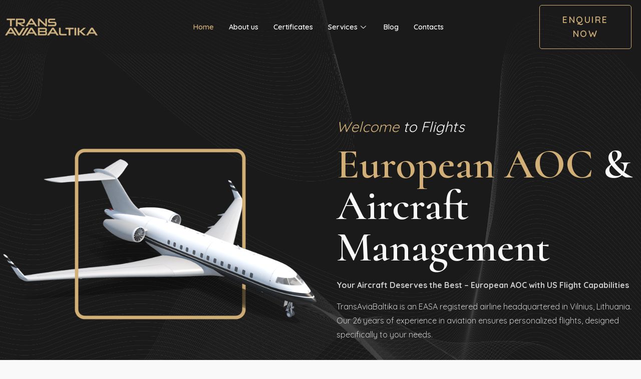

--- FILE ---
content_type: text/html; charset=UTF-8
request_url: https://transaviabaltika.lt/?u4=265858
body_size: 23225
content:
<!DOCTYPE html>
<html lang="en-US">
<head>
	<meta charset="UTF-8">
	<meta name="viewport" content="width=device-width, initial-scale=1.0"/>
		<title>transaviabaltika.lt</title>
<meta name='robots' content='max-image-preview:large' />
<link rel="alternate" type="application/rss+xml" title="transaviabaltika.lt &raquo; Feed" href="http://transaviabaltika.lt/feed/" />
<link rel="alternate" type="application/rss+xml" title="transaviabaltika.lt &raquo; Comments Feed" href="http://transaviabaltika.lt/comments/feed/" />
<script>
window._wpemojiSettings = {"baseUrl":"https:\/\/s.w.org\/images\/core\/emoji\/15.0.3\/72x72\/","ext":".png","svgUrl":"https:\/\/s.w.org\/images\/core\/emoji\/15.0.3\/svg\/","svgExt":".svg","source":{"concatemoji":"http:\/\/transaviabaltika.lt\/wp-includes\/js\/wp-emoji-release.min.js?ver=6.6.1"}};
/*! This file is auto-generated */
!function(i,n){var o,s,e;function c(e){try{var t={supportTests:e,timestamp:(new Date).valueOf()};sessionStorage.setItem(o,JSON.stringify(t))}catch(e){}}function p(e,t,n){e.clearRect(0,0,e.canvas.width,e.canvas.height),e.fillText(t,0,0);var t=new Uint32Array(e.getImageData(0,0,e.canvas.width,e.canvas.height).data),r=(e.clearRect(0,0,e.canvas.width,e.canvas.height),e.fillText(n,0,0),new Uint32Array(e.getImageData(0,0,e.canvas.width,e.canvas.height).data));return t.every(function(e,t){return e===r[t]})}function u(e,t,n){switch(t){case"flag":return n(e,"\ud83c\udff3\ufe0f\u200d\u26a7\ufe0f","\ud83c\udff3\ufe0f\u200b\u26a7\ufe0f")?!1:!n(e,"\ud83c\uddfa\ud83c\uddf3","\ud83c\uddfa\u200b\ud83c\uddf3")&&!n(e,"\ud83c\udff4\udb40\udc67\udb40\udc62\udb40\udc65\udb40\udc6e\udb40\udc67\udb40\udc7f","\ud83c\udff4\u200b\udb40\udc67\u200b\udb40\udc62\u200b\udb40\udc65\u200b\udb40\udc6e\u200b\udb40\udc67\u200b\udb40\udc7f");case"emoji":return!n(e,"\ud83d\udc26\u200d\u2b1b","\ud83d\udc26\u200b\u2b1b")}return!1}function f(e,t,n){var r="undefined"!=typeof WorkerGlobalScope&&self instanceof WorkerGlobalScope?new OffscreenCanvas(300,150):i.createElement("canvas"),a=r.getContext("2d",{willReadFrequently:!0}),o=(a.textBaseline="top",a.font="600 32px Arial",{});return e.forEach(function(e){o[e]=t(a,e,n)}),o}function t(e){var t=i.createElement("script");t.src=e,t.defer=!0,i.head.appendChild(t)}"undefined"!=typeof Promise&&(o="wpEmojiSettingsSupports",s=["flag","emoji"],n.supports={everything:!0,everythingExceptFlag:!0},e=new Promise(function(e){i.addEventListener("DOMContentLoaded",e,{once:!0})}),new Promise(function(t){var n=function(){try{var e=JSON.parse(sessionStorage.getItem(o));if("object"==typeof e&&"number"==typeof e.timestamp&&(new Date).valueOf()<e.timestamp+604800&&"object"==typeof e.supportTests)return e.supportTests}catch(e){}return null}();if(!n){if("undefined"!=typeof Worker&&"undefined"!=typeof OffscreenCanvas&&"undefined"!=typeof URL&&URL.createObjectURL&&"undefined"!=typeof Blob)try{var e="postMessage("+f.toString()+"("+[JSON.stringify(s),u.toString(),p.toString()].join(",")+"));",r=new Blob([e],{type:"text/javascript"}),a=new Worker(URL.createObjectURL(r),{name:"wpTestEmojiSupports"});return void(a.onmessage=function(e){c(n=e.data),a.terminate(),t(n)})}catch(e){}c(n=f(s,u,p))}t(n)}).then(function(e){for(var t in e)n.supports[t]=e[t],n.supports.everything=n.supports.everything&&n.supports[t],"flag"!==t&&(n.supports.everythingExceptFlag=n.supports.everythingExceptFlag&&n.supports[t]);n.supports.everythingExceptFlag=n.supports.everythingExceptFlag&&!n.supports.flag,n.DOMReady=!1,n.readyCallback=function(){n.DOMReady=!0}}).then(function(){return e}).then(function(){var e;n.supports.everything||(n.readyCallback(),(e=n.source||{}).concatemoji?t(e.concatemoji):e.wpemoji&&e.twemoji&&(t(e.twemoji),t(e.wpemoji)))}))}((window,document),window._wpemojiSettings);
</script>
<link rel='stylesheet' id='elementor-frontend-css' href='http://transaviabaltika.lt/wp-content/plugins/elementor/assets/css/frontend-lite.min.css?ver=3.23.3' media='all' />
<link rel='stylesheet' id='elementor-post-375-css' href='http://transaviabaltika.lt/wp-content/uploads/elementor/css/post-375.css?ver=1726668601' media='all' />
<link rel='stylesheet' id='elementor-post-387-css' href='http://transaviabaltika.lt/wp-content/uploads/elementor/css/post-387.css?ver=1726757013' media='all' />
<style id='wp-emoji-styles-inline-css'>

	img.wp-smiley, img.emoji {
		display: inline !important;
		border: none !important;
		box-shadow: none !important;
		height: 1em !important;
		width: 1em !important;
		margin: 0 0.07em !important;
		vertical-align: -0.1em !important;
		background: none !important;
		padding: 0 !important;
	}
</style>
<style id='classic-theme-styles-inline-css'>
/*! This file is auto-generated */
.wp-block-button__link{color:#fff;background-color:#32373c;border-radius:9999px;box-shadow:none;text-decoration:none;padding:calc(.667em + 2px) calc(1.333em + 2px);font-size:1.125em}.wp-block-file__button{background:#32373c;color:#fff;text-decoration:none}
</style>
<style id='global-styles-inline-css'>
:root{--wp--preset--aspect-ratio--square: 1;--wp--preset--aspect-ratio--4-3: 4/3;--wp--preset--aspect-ratio--3-4: 3/4;--wp--preset--aspect-ratio--3-2: 3/2;--wp--preset--aspect-ratio--2-3: 2/3;--wp--preset--aspect-ratio--16-9: 16/9;--wp--preset--aspect-ratio--9-16: 9/16;--wp--preset--color--black: #000000;--wp--preset--color--cyan-bluish-gray: #abb8c3;--wp--preset--color--white: #ffffff;--wp--preset--color--pale-pink: #f78da7;--wp--preset--color--vivid-red: #cf2e2e;--wp--preset--color--luminous-vivid-orange: #ff6900;--wp--preset--color--luminous-vivid-amber: #fcb900;--wp--preset--color--light-green-cyan: #7bdcb5;--wp--preset--color--vivid-green-cyan: #00d084;--wp--preset--color--pale-cyan-blue: #8ed1fc;--wp--preset--color--vivid-cyan-blue: #0693e3;--wp--preset--color--vivid-purple: #9b51e0;--wp--preset--gradient--vivid-cyan-blue-to-vivid-purple: linear-gradient(135deg,rgba(6,147,227,1) 0%,rgb(155,81,224) 100%);--wp--preset--gradient--light-green-cyan-to-vivid-green-cyan: linear-gradient(135deg,rgb(122,220,180) 0%,rgb(0,208,130) 100%);--wp--preset--gradient--luminous-vivid-amber-to-luminous-vivid-orange: linear-gradient(135deg,rgba(252,185,0,1) 0%,rgba(255,105,0,1) 100%);--wp--preset--gradient--luminous-vivid-orange-to-vivid-red: linear-gradient(135deg,rgba(255,105,0,1) 0%,rgb(207,46,46) 100%);--wp--preset--gradient--very-light-gray-to-cyan-bluish-gray: linear-gradient(135deg,rgb(238,238,238) 0%,rgb(169,184,195) 100%);--wp--preset--gradient--cool-to-warm-spectrum: linear-gradient(135deg,rgb(74,234,220) 0%,rgb(151,120,209) 20%,rgb(207,42,186) 40%,rgb(238,44,130) 60%,rgb(251,105,98) 80%,rgb(254,248,76) 100%);--wp--preset--gradient--blush-light-purple: linear-gradient(135deg,rgb(255,206,236) 0%,rgb(152,150,240) 100%);--wp--preset--gradient--blush-bordeaux: linear-gradient(135deg,rgb(254,205,165) 0%,rgb(254,45,45) 50%,rgb(107,0,62) 100%);--wp--preset--gradient--luminous-dusk: linear-gradient(135deg,rgb(255,203,112) 0%,rgb(199,81,192) 50%,rgb(65,88,208) 100%);--wp--preset--gradient--pale-ocean: linear-gradient(135deg,rgb(255,245,203) 0%,rgb(182,227,212) 50%,rgb(51,167,181) 100%);--wp--preset--gradient--electric-grass: linear-gradient(135deg,rgb(202,248,128) 0%,rgb(113,206,126) 100%);--wp--preset--gradient--midnight: linear-gradient(135deg,rgb(2,3,129) 0%,rgb(40,116,252) 100%);--wp--preset--font-size--small: 13px;--wp--preset--font-size--medium: 20px;--wp--preset--font-size--large: 36px;--wp--preset--font-size--x-large: 42px;--wp--preset--spacing--20: 0.44rem;--wp--preset--spacing--30: 0.67rem;--wp--preset--spacing--40: 1rem;--wp--preset--spacing--50: 1.5rem;--wp--preset--spacing--60: 2.25rem;--wp--preset--spacing--70: 3.38rem;--wp--preset--spacing--80: 5.06rem;--wp--preset--shadow--natural: 6px 6px 9px rgba(0, 0, 0, 0.2);--wp--preset--shadow--deep: 12px 12px 50px rgba(0, 0, 0, 0.4);--wp--preset--shadow--sharp: 6px 6px 0px rgba(0, 0, 0, 0.2);--wp--preset--shadow--outlined: 6px 6px 0px -3px rgba(255, 255, 255, 1), 6px 6px rgba(0, 0, 0, 1);--wp--preset--shadow--crisp: 6px 6px 0px rgba(0, 0, 0, 1);}:where(.is-layout-flex){gap: 0.5em;}:where(.is-layout-grid){gap: 0.5em;}body .is-layout-flex{display: flex;}.is-layout-flex{flex-wrap: wrap;align-items: center;}.is-layout-flex > :is(*, div){margin: 0;}body .is-layout-grid{display: grid;}.is-layout-grid > :is(*, div){margin: 0;}:where(.wp-block-columns.is-layout-flex){gap: 2em;}:where(.wp-block-columns.is-layout-grid){gap: 2em;}:where(.wp-block-post-template.is-layout-flex){gap: 1.25em;}:where(.wp-block-post-template.is-layout-grid){gap: 1.25em;}.has-black-color{color: var(--wp--preset--color--black) !important;}.has-cyan-bluish-gray-color{color: var(--wp--preset--color--cyan-bluish-gray) !important;}.has-white-color{color: var(--wp--preset--color--white) !important;}.has-pale-pink-color{color: var(--wp--preset--color--pale-pink) !important;}.has-vivid-red-color{color: var(--wp--preset--color--vivid-red) !important;}.has-luminous-vivid-orange-color{color: var(--wp--preset--color--luminous-vivid-orange) !important;}.has-luminous-vivid-amber-color{color: var(--wp--preset--color--luminous-vivid-amber) !important;}.has-light-green-cyan-color{color: var(--wp--preset--color--light-green-cyan) !important;}.has-vivid-green-cyan-color{color: var(--wp--preset--color--vivid-green-cyan) !important;}.has-pale-cyan-blue-color{color: var(--wp--preset--color--pale-cyan-blue) !important;}.has-vivid-cyan-blue-color{color: var(--wp--preset--color--vivid-cyan-blue) !important;}.has-vivid-purple-color{color: var(--wp--preset--color--vivid-purple) !important;}.has-black-background-color{background-color: var(--wp--preset--color--black) !important;}.has-cyan-bluish-gray-background-color{background-color: var(--wp--preset--color--cyan-bluish-gray) !important;}.has-white-background-color{background-color: var(--wp--preset--color--white) !important;}.has-pale-pink-background-color{background-color: var(--wp--preset--color--pale-pink) !important;}.has-vivid-red-background-color{background-color: var(--wp--preset--color--vivid-red) !important;}.has-luminous-vivid-orange-background-color{background-color: var(--wp--preset--color--luminous-vivid-orange) !important;}.has-luminous-vivid-amber-background-color{background-color: var(--wp--preset--color--luminous-vivid-amber) !important;}.has-light-green-cyan-background-color{background-color: var(--wp--preset--color--light-green-cyan) !important;}.has-vivid-green-cyan-background-color{background-color: var(--wp--preset--color--vivid-green-cyan) !important;}.has-pale-cyan-blue-background-color{background-color: var(--wp--preset--color--pale-cyan-blue) !important;}.has-vivid-cyan-blue-background-color{background-color: var(--wp--preset--color--vivid-cyan-blue) !important;}.has-vivid-purple-background-color{background-color: var(--wp--preset--color--vivid-purple) !important;}.has-black-border-color{border-color: var(--wp--preset--color--black) !important;}.has-cyan-bluish-gray-border-color{border-color: var(--wp--preset--color--cyan-bluish-gray) !important;}.has-white-border-color{border-color: var(--wp--preset--color--white) !important;}.has-pale-pink-border-color{border-color: var(--wp--preset--color--pale-pink) !important;}.has-vivid-red-border-color{border-color: var(--wp--preset--color--vivid-red) !important;}.has-luminous-vivid-orange-border-color{border-color: var(--wp--preset--color--luminous-vivid-orange) !important;}.has-luminous-vivid-amber-border-color{border-color: var(--wp--preset--color--luminous-vivid-amber) !important;}.has-light-green-cyan-border-color{border-color: var(--wp--preset--color--light-green-cyan) !important;}.has-vivid-green-cyan-border-color{border-color: var(--wp--preset--color--vivid-green-cyan) !important;}.has-pale-cyan-blue-border-color{border-color: var(--wp--preset--color--pale-cyan-blue) !important;}.has-vivid-cyan-blue-border-color{border-color: var(--wp--preset--color--vivid-cyan-blue) !important;}.has-vivid-purple-border-color{border-color: var(--wp--preset--color--vivid-purple) !important;}.has-vivid-cyan-blue-to-vivid-purple-gradient-background{background: var(--wp--preset--gradient--vivid-cyan-blue-to-vivid-purple) !important;}.has-light-green-cyan-to-vivid-green-cyan-gradient-background{background: var(--wp--preset--gradient--light-green-cyan-to-vivid-green-cyan) !important;}.has-luminous-vivid-amber-to-luminous-vivid-orange-gradient-background{background: var(--wp--preset--gradient--luminous-vivid-amber-to-luminous-vivid-orange) !important;}.has-luminous-vivid-orange-to-vivid-red-gradient-background{background: var(--wp--preset--gradient--luminous-vivid-orange-to-vivid-red) !important;}.has-very-light-gray-to-cyan-bluish-gray-gradient-background{background: var(--wp--preset--gradient--very-light-gray-to-cyan-bluish-gray) !important;}.has-cool-to-warm-spectrum-gradient-background{background: var(--wp--preset--gradient--cool-to-warm-spectrum) !important;}.has-blush-light-purple-gradient-background{background: var(--wp--preset--gradient--blush-light-purple) !important;}.has-blush-bordeaux-gradient-background{background: var(--wp--preset--gradient--blush-bordeaux) !important;}.has-luminous-dusk-gradient-background{background: var(--wp--preset--gradient--luminous-dusk) !important;}.has-pale-ocean-gradient-background{background: var(--wp--preset--gradient--pale-ocean) !important;}.has-electric-grass-gradient-background{background: var(--wp--preset--gradient--electric-grass) !important;}.has-midnight-gradient-background{background: var(--wp--preset--gradient--midnight) !important;}.has-small-font-size{font-size: var(--wp--preset--font-size--small) !important;}.has-medium-font-size{font-size: var(--wp--preset--font-size--medium) !important;}.has-large-font-size{font-size: var(--wp--preset--font-size--large) !important;}.has-x-large-font-size{font-size: var(--wp--preset--font-size--x-large) !important;}
:where(.wp-block-post-template.is-layout-flex){gap: 1.25em;}:where(.wp-block-post-template.is-layout-grid){gap: 1.25em;}
:where(.wp-block-columns.is-layout-flex){gap: 2em;}:where(.wp-block-columns.is-layout-grid){gap: 2em;}
:root :where(.wp-block-pullquote){font-size: 1.5em;line-height: 1.6;}
</style>
<link rel='stylesheet' id='cute-alert-css' href='http://transaviabaltika.lt/wp-content/plugins/metform/public/assets/lib/cute-alert/style.css?ver=3.8.9' media='all' />
<link rel='stylesheet' id='text-editor-style-css' href='http://transaviabaltika.lt/wp-content/plugins/metform/public/assets/css/text-editor.css?ver=3.8.9' media='all' />
<link rel='stylesheet' id='hello-elementor-css' href='http://transaviabaltika.lt/wp-content/themes/hello-elementor/style.min.css?ver=3.1.1' media='all' />
<link rel='stylesheet' id='hello-elementor-theme-style-css' href='http://transaviabaltika.lt/wp-content/themes/hello-elementor/theme.min.css?ver=3.1.1' media='all' />
<link rel='stylesheet' id='hello-elementor-header-footer-css' href='http://transaviabaltika.lt/wp-content/themes/hello-elementor/header-footer.min.css?ver=3.1.1' media='all' />
<link rel='stylesheet' id='elementor-post-7-css' href='http://transaviabaltika.lt/wp-content/uploads/elementor/css/post-7.css?ver=1726509549' media='all' />
<link rel='stylesheet' id='elementor-icons-ekiticons-css' href='http://transaviabaltika.lt/wp-content/plugins/elementskit-lite/modules/elementskit-icon-pack/assets/css/ekiticons.css?ver=3.2.2' media='all' />
<link rel='stylesheet' id='swiper-css' href='http://transaviabaltika.lt/wp-content/plugins/elementor/assets/lib/swiper/v8/css/swiper.min.css?ver=8.4.5' media='all' />
<link rel='stylesheet' id='elementor-post-107-css' href='http://transaviabaltika.lt/wp-content/uploads/elementor/css/post-107.css?ver=1751636614' media='all' />
<link rel='stylesheet' id='ekit-widget-styles-css' href='http://transaviabaltika.lt/wp-content/plugins/elementskit-lite/widgets/init/assets/css/widget-styles.css?ver=3.2.2' media='all' />
<link rel='stylesheet' id='ekit-responsive-css' href='http://transaviabaltika.lt/wp-content/plugins/elementskit-lite/widgets/init/assets/css/responsive.css?ver=3.2.2' media='all' />
<link rel='stylesheet' id='google-fonts-1-css' href='https://fonts.googleapis.com/css?family=Cormorant%3A100%2C100italic%2C200%2C200italic%2C300%2C300italic%2C400%2C400italic%2C500%2C500italic%2C600%2C600italic%2C700%2C700italic%2C800%2C800italic%2C900%2C900italic%7CQuicksand%3A100%2C100italic%2C200%2C200italic%2C300%2C300italic%2C400%2C400italic%2C500%2C500italic%2C600%2C600italic%2C700%2C700italic%2C800%2C800italic%2C900%2C900italic&#038;display=swap&#038;ver=6.6.1' media='all' />
<link rel="preconnect" href="https://fonts.gstatic.com/" crossorigin><script src="http://transaviabaltika.lt/wp-includes/js/jquery/jquery.min.js?ver=3.7.1" id="jquery-core-js"></script>
<script src="http://transaviabaltika.lt/wp-includes/js/jquery/jquery-migrate.min.js?ver=3.4.1" id="jquery-migrate-js"></script>
<link rel="https://api.w.org/" href="http://transaviabaltika.lt/wp-json/" /><link rel="alternate" title="JSON" type="application/json" href="http://transaviabaltika.lt/wp-json/wp/v2/pages/107" /><link rel="EditURI" type="application/rsd+xml" title="RSD" href="http://transaviabaltika.lt/xmlrpc.php?rsd" />
<meta name="generator" content="WordPress 6.6.1" />
<link rel="canonical" href="http://transaviabaltika.lt/" />
<link rel='shortlink' href='http://transaviabaltika.lt/' />
<link rel="alternate" title="oEmbed (JSON)" type="application/json+oembed" href="http://transaviabaltika.lt/wp-json/oembed/1.0/embed?url=http%3A%2F%2Ftransaviabaltika.lt%2F" />
<link rel="alternate" title="oEmbed (XML)" type="text/xml+oembed" href="http://transaviabaltika.lt/wp-json/oembed/1.0/embed?url=http%3A%2F%2Ftransaviabaltika.lt%2F&#038;format=xml" />
<meta name="generator" content="Elementor 3.23.3; features: e_optimized_css_loading, e_font_icon_svg, additional_custom_breakpoints, e_optimized_control_loading, e_lazyload, e_element_cache; settings: css_print_method-external, google_font-enabled, font_display-swap">
			<style>
				.e-con.e-parent:nth-of-type(n+4):not(.e-lazyloaded):not(.e-no-lazyload),
				.e-con.e-parent:nth-of-type(n+4):not(.e-lazyloaded):not(.e-no-lazyload) * {
					background-image: none !important;
				}
				@media screen and (max-height: 1024px) {
					.e-con.e-parent:nth-of-type(n+3):not(.e-lazyloaded):not(.e-no-lazyload),
					.e-con.e-parent:nth-of-type(n+3):not(.e-lazyloaded):not(.e-no-lazyload) * {
						background-image: none !important;
					}
				}
				@media screen and (max-height: 640px) {
					.e-con.e-parent:nth-of-type(n+2):not(.e-lazyloaded):not(.e-no-lazyload),
					.e-con.e-parent:nth-of-type(n+2):not(.e-lazyloaded):not(.e-no-lazyload) * {
						background-image: none !important;
					}
				}
			</style>
			<link rel="icon" href="http://transaviabaltika.lt/wp-content/uploads/2024/07/Icons8-Ios7-Transport-Airplane-Take-Off.5121.png" sizes="32x32" />
<link rel="icon" href="http://transaviabaltika.lt/wp-content/uploads/2024/07/Icons8-Ios7-Transport-Airplane-Take-Off.5121.png" sizes="192x192" />
<link rel="apple-touch-icon" href="http://transaviabaltika.lt/wp-content/uploads/2024/07/Icons8-Ios7-Transport-Airplane-Take-Off.5121.png" />
<meta name="msapplication-TileImage" content="http://transaviabaltika.lt/wp-content/uploads/2024/07/Icons8-Ios7-Transport-Airplane-Take-Off.5121.png" />
		<style id="wp-custom-css">
			.elementskit-blog-block-post .meta-date,
.elementskit-post-image-card .meta-date, 
.elementskit-post-image-card .elementskit-btn,
.elementskit-post-card .meta-date, .elementskit-post-card .elementskit-btn {
	display: flex !important;
	align-items: center !important;
	gap: 8px !important;
}

.full-width-posts .post-items {
	gap: 30px;
}		</style>
		<style id="wpforms-css-vars-root">
				:root {
					--wpforms-field-border-radius: 3px;
--wpforms-field-border-style: solid;
--wpforms-field-border-size: 1px;
--wpforms-field-background-color: #ffffff;
--wpforms-field-border-color: rgba( 0, 0, 0, 0.25 );
--wpforms-field-border-color-spare: rgba( 0, 0, 0, 0.25 );
--wpforms-field-text-color: rgba( 0, 0, 0, 0.7 );
--wpforms-field-menu-color: #ffffff;
--wpforms-label-color: rgba( 0, 0, 0, 0.85 );
--wpforms-label-sublabel-color: rgba( 0, 0, 0, 0.55 );
--wpforms-label-error-color: #d63637;
--wpforms-button-border-radius: 3px;
--wpforms-button-border-style: none;
--wpforms-button-border-size: 1px;
--wpforms-button-background-color: #066aab;
--wpforms-button-border-color: #066aab;
--wpforms-button-text-color: #ffffff;
--wpforms-page-break-color: #066aab;
--wpforms-background-image: none;
--wpforms-background-position: center center;
--wpforms-background-repeat: no-repeat;
--wpforms-background-size: cover;
--wpforms-background-width: 100px;
--wpforms-background-height: 100px;
--wpforms-background-color: rgba( 0, 0, 0, 0 );
--wpforms-background-url: none;
--wpforms-container-padding: 0px;
--wpforms-container-border-style: none;
--wpforms-container-border-width: 1px;
--wpforms-container-border-color: #000000;
--wpforms-container-border-radius: 3px;
--wpforms-field-size-input-height: 43px;
--wpforms-field-size-input-spacing: 15px;
--wpforms-field-size-font-size: 16px;
--wpforms-field-size-line-height: 19px;
--wpforms-field-size-padding-h: 14px;
--wpforms-field-size-checkbox-size: 16px;
--wpforms-field-size-sublabel-spacing: 5px;
--wpforms-field-size-icon-size: 1;
--wpforms-label-size-font-size: 16px;
--wpforms-label-size-line-height: 19px;
--wpforms-label-size-sublabel-font-size: 14px;
--wpforms-label-size-sublabel-line-height: 17px;
--wpforms-button-size-font-size: 17px;
--wpforms-button-size-height: 41px;
--wpforms-button-size-padding-h: 15px;
--wpforms-button-size-margin-top: 10px;
--wpforms-container-shadow-size-box-shadow: none;

				}
			</style></head>
<body class="home page-template page-template-elementor_header_footer page page-id-107 elementor-default elementor-template-full-width elementor-kit-7 elementor-page elementor-page-107">
<div class="ekit-template-content-markup ekit-template-content-header ekit-template-content-theme-support">
		<div data-elementor-type="wp-post" data-elementor-id="375" class="elementor elementor-375">
						<section class="elementor-section elementor-top-section elementor-element elementor-element-27c280c elementor-section-boxed elementor-section-height-default elementor-section-height-default" data-id="27c280c" data-element_type="section" data-settings="{&quot;background_background&quot;:&quot;classic&quot;}">
							<div class="elementor-background-overlay"></div>
							<div class="elementor-container elementor-column-gap-default">
					<div class="elementor-column elementor-col-33 elementor-top-column elementor-element elementor-element-5b5a7d79" data-id="5b5a7d79" data-element_type="column">
			<div class="elementor-widget-wrap elementor-element-populated">
						<div class="elementor-element elementor-element-433caa75 elementor-widget elementor-widget-image" data-id="433caa75" data-element_type="widget" data-widget_type="image.default">
				<div class="elementor-widget-container">
			<style>/*! elementor - v3.23.0 - 25-07-2024 */
.elementor-widget-image{text-align:center}.elementor-widget-image a{display:inline-block}.elementor-widget-image a img[src$=".svg"]{width:48px}.elementor-widget-image img{vertical-align:middle;display:inline-block}</style>											<a href="/">
							<img fetchpriority="high" width="1193" height="225" src="http://transaviabaltika.lt/wp-content/uploads/2024/09/transaviabaltika_auksinis-KIAURAS.png" class="attachment-full size-full wp-image-607" alt="" />								</a>
													</div>
				</div>
					</div>
		</div>
				<div class="elementor-column elementor-col-33 elementor-top-column elementor-element elementor-element-3800548d" data-id="3800548d" data-element_type="column">
			<div class="elementor-widget-wrap elementor-element-populated">
						<div class="elementor-element elementor-element-2df5d3da elementor-widget elementor-widget-ekit-nav-menu" data-id="2df5d3da" data-element_type="widget" data-widget_type="ekit-nav-menu.default">
				<div class="elementor-widget-container">
			<div class="ekit-wid-con ekit_menu_responsive_tablet" data-hamburger-icon="" data-hamburger-icon-type="icon" data-responsive-breakpoint="1024">            <button class="elementskit-menu-hamburger elementskit-menu-toggler"  type="button" aria-label="hamburger-icon">
                                    <span class="elementskit-menu-hamburger-icon"></span><span class="elementskit-menu-hamburger-icon"></span><span class="elementskit-menu-hamburger-icon"></span>
                            </button>
            <div id="ekit-megamenu-main-menu" class="elementskit-menu-container elementskit-menu-offcanvas-elements elementskit-navbar-nav-default ekit-nav-menu-one-page-no ekit-nav-dropdown-hover"><ul id="menu-main-menu" class="elementskit-navbar-nav elementskit-menu-po-center submenu-click-on-icon"><li id="menu-item-122" class="menu-item menu-item-type-post_type menu-item-object-page menu-item-home current-menu-item page_item page-item-107 current_page_item menu-item-122 nav-item elementskit-mobile-builder-content active" data-vertical-menu=750px><a href="http://transaviabaltika.lt/" class="ekit-menu-nav-link active">Home</a></li>
<li id="menu-item-118" class="menu-item menu-item-type-post_type menu-item-object-page menu-item-118 nav-item elementskit-mobile-builder-content" data-vertical-menu=750px><a href="http://transaviabaltika.lt/about-us/" class="ekit-menu-nav-link">About us</a></li>
<li id="menu-item-120" class="menu-item menu-item-type-post_type menu-item-object-page menu-item-120 nav-item elementskit-mobile-builder-content" data-vertical-menu=750px><a href="http://transaviabaltika.lt/certificates/" class="ekit-menu-nav-link">Certificates</a></li>
<li id="menu-item-259" class="menu-item menu-item-type-custom menu-item-object-custom menu-item-has-children menu-item-259 nav-item elementskit-dropdown-has relative_position elementskit-dropdown-menu-default_width elementskit-mobile-builder-content" data-vertical-menu=750px><a href="#" class="ekit-menu-nav-link ekit-menu-dropdown-toggle">Services<i aria-hidden="true" class="icon icon-down-arrow1 elementskit-submenu-indicator"></i></a>
<ul class="elementskit-dropdown elementskit-submenu-panel">
	<li id="menu-item-258" class="menu-item menu-item-type-post_type menu-item-object-page menu-item-258 nav-item elementskit-mobile-builder-content" data-vertical-menu=750px><a href="http://transaviabaltika.lt/charter-services/" class=" dropdown-item">AOC Services</a>	<li id="menu-item-257" class="menu-item menu-item-type-post_type menu-item-object-page menu-item-257 nav-item elementskit-mobile-builder-content" data-vertical-menu=750px><a href="http://transaviabaltika.lt/aircraft-management/" class=" dropdown-item">Aircraft management</a>	<li id="menu-item-256" class="menu-item menu-item-type-post_type menu-item-object-page menu-item-256 nav-item elementskit-mobile-builder-content" data-vertical-menu=750px><a href="http://transaviabaltika.lt/optimization-programs/" class=" dropdown-item">Optimization programs</a></ul>
</li>
<li id="menu-item-119" class="menu-item menu-item-type-post_type menu-item-object-page menu-item-119 nav-item elementskit-mobile-builder-content" data-vertical-menu=750px><a href="http://transaviabaltika.lt/blog/" class="ekit-menu-nav-link">Blog</a></li>
<li id="menu-item-121" class="menu-item menu-item-type-post_type menu-item-object-page menu-item-121 nav-item elementskit-mobile-builder-content" data-vertical-menu=750px><a href="http://transaviabaltika.lt/contacts/" class="ekit-menu-nav-link">Contacts</a></li>
</ul><div class="elementskit-nav-identity-panel">
				<div class="elementskit-site-title">
					<a class="elementskit-nav-logo" href="http://transaviabaltika.lt" target="_self" rel="">
						<img width="795" height="300" src="http://transaviabaltika.lt/wp-content/uploads/2024/07/Logo.png" class="attachment-full size-full" alt="" decoding="async" />
					</a> 
				</div><button class="elementskit-menu-close elementskit-menu-toggler" type="button">X</button></div></div>			
			<div class="elementskit-menu-overlay elementskit-menu-offcanvas-elements elementskit-menu-toggler ekit-nav-menu--overlay"></div></div>		</div>
				</div>
					</div>
		</div>
				<div class="elementor-column elementor-col-33 elementor-top-column elementor-element elementor-element-37bc562a elementor-hidden-tablet elementor-hidden-mobile" data-id="37bc562a" data-element_type="column">
			<div class="elementor-widget-wrap elementor-element-populated">
						<div class="elementor-element elementor-element-49fea82f elementor-align-right elementor-widget elementor-widget-button" data-id="49fea82f" data-element_type="widget" data-widget_type="button.default">
				<div class="elementor-widget-container">
					<div class="elementor-button-wrapper">
			<a class="elementor-button elementor-button-link elementor-size-md elementor-animation-shrink" href="/contacts#form">
						<span class="elementor-button-content-wrapper">
									<span class="elementor-button-text">Enquire Now</span>
					</span>
					</a>
		</div>
				</div>
				</div>
					</div>
		</div>
					</div>
		</section>
				</div>
		</div>
		<div data-elementor-type="wp-page" data-elementor-id="107" class="elementor elementor-107">
						<section class="elementor-section elementor-top-section elementor-element elementor-element-5057b4f7 elementor-section-height-min-height elementor-section-boxed elementor-section-height-default elementor-section-items-middle" data-id="5057b4f7" data-element_type="section" data-settings="{&quot;background_background&quot;:&quot;classic&quot;}">
							<div class="elementor-background-overlay"></div>
							<div class="elementor-container elementor-column-gap-default">
					<div class="elementor-column elementor-col-50 elementor-top-column elementor-element elementor-element-2f0cd79a elementor-hidden-tablet elementor-hidden-mobile animated-slow elementor-invisible" data-id="2f0cd79a" data-element_type="column" data-settings="{&quot;background_background&quot;:&quot;classic&quot;,&quot;animation&quot;:&quot;fadeInUp&quot;}">
			<div class="elementor-widget-wrap elementor-element-populated">
						<div class="elementor-element elementor-element-4d41cfea elementor-widget elementor-widget-image" data-id="4d41cfea" data-element_type="widget" data-widget_type="image.default">
				<div class="elementor-widget-container">
			<style>/*! elementor - v3.23.0 - 25-07-2024 */
.elementor-widget-image{text-align:center}.elementor-widget-image a{display:inline-block}.elementor-widget-image a img[src$=".svg"]{width:48px}.elementor-widget-image img{vertical-align:middle;display:inline-block}</style>										<img decoding="async" width="1434" height="850" src="http://transaviabaltika.lt/wp-content/uploads/2024/07/Grid-Grapich-1.png" class="attachment-full size-full wp-image-25" alt="" />													</div>
				</div>
					</div>
		</div>
				<div class="elementor-column elementor-col-50 elementor-top-column elementor-element elementor-element-4687c60c" data-id="4687c60c" data-element_type="column">
			<div class="elementor-widget-wrap elementor-element-populated">
						<div class="elementor-element elementor-element-44fc46d0 elementor-widget elementor-widget-elementskit-heading" data-id="44fc46d0" data-element_type="widget" data-widget_type="elementskit-heading.default">
				<div class="elementor-widget-container">
			<div class="ekit-wid-con" ><div class="ekit-heading elementskit-section-title-wraper text_left   ekit_heading_tablet-   ekit_heading_mobile-"><h1 class="ekit-heading--title elementskit-section-title "><span><span>Welcome</span></span> to Flights</h1></div></div>		</div>
				</div>
				<div class="elementor-element elementor-element-1db39d15 elementor-widget elementor-widget-elementskit-heading" data-id="1db39d15" data-element_type="widget" data-widget_type="elementskit-heading.default">
				<div class="elementor-widget-container">
			<div class="ekit-wid-con" ><div class="ekit-heading elementskit-section-title-wraper text_left   ekit_heading_tablet-   ekit_heading_mobile-"><h1 class="ekit-heading--title elementskit-section-title "><span><span>European AOC </span></span> &amp; Aircraft Management </h1></div></div>		</div>
				</div>
				<div class="elementor-element elementor-element-4a553f26 elementor-widget elementor-widget-text-editor" data-id="4a553f26" data-element_type="widget" data-widget_type="text-editor.default">
				<div class="elementor-widget-container">
			<style>/*! elementor - v3.23.0 - 25-07-2024 */
.elementor-widget-text-editor.elementor-drop-cap-view-stacked .elementor-drop-cap{background-color:#69727d;color:#fff}.elementor-widget-text-editor.elementor-drop-cap-view-framed .elementor-drop-cap{color:#69727d;border:3px solid;background-color:transparent}.elementor-widget-text-editor:not(.elementor-drop-cap-view-default) .elementor-drop-cap{margin-top:8px}.elementor-widget-text-editor:not(.elementor-drop-cap-view-default) .elementor-drop-cap-letter{width:1em;height:1em}.elementor-widget-text-editor .elementor-drop-cap{float:left;text-align:center;line-height:1;font-size:50px}.elementor-widget-text-editor .elementor-drop-cap-letter{display:inline-block}</style>				<p><strong>Your Aircraft Deserves the Best – European AOC with US Flight Capabilities</strong></p><p>TransAviaBaltika is an EASA registered airline headquartered in Vilnius, Lithuania. Our 26 years of experience in aviation ensures personalized flights, designed specifically to your needs.</p>						</div>
				</div>
					</div>
		</div>
					</div>
		</section>
				<section class="elementor-section elementor-top-section elementor-element elementor-element-42b28d20 elementor-section-boxed elementor-section-height-default elementor-section-height-default" data-id="42b28d20" data-element_type="section">
						<div class="elementor-container elementor-column-gap-default">
					<div class="elementor-column elementor-col-50 elementor-top-column elementor-element elementor-element-111a303c" data-id="111a303c" data-element_type="column">
			<div class="elementor-widget-wrap elementor-element-populated">
						<div class="elementor-element elementor-element-5e16ca8c elementor-widget elementor-widget-heading" data-id="5e16ca8c" data-element_type="widget" data-widget_type="heading.default">
				<div class="elementor-widget-container">
			<style>/*! elementor - v3.23.0 - 25-07-2024 */
.elementor-heading-title{padding:0;margin:0;line-height:1}.elementor-widget-heading .elementor-heading-title[class*=elementor-size-]>a{color:inherit;font-size:inherit;line-height:inherit}.elementor-widget-heading .elementor-heading-title.elementor-size-small{font-size:15px}.elementor-widget-heading .elementor-heading-title.elementor-size-medium{font-size:19px}.elementor-widget-heading .elementor-heading-title.elementor-size-large{font-size:29px}.elementor-widget-heading .elementor-heading-title.elementor-size-xl{font-size:39px}.elementor-widget-heading .elementor-heading-title.elementor-size-xxl{font-size:59px}</style><div class="elementor-heading-title elementor-size-default">AOC services</div>		</div>
				</div>
				<div class="elementor-element elementor-element-8b94fac elementor-widget elementor-widget-heading" data-id="8b94fac" data-element_type="widget" data-widget_type="heading.default">
				<div class="elementor-widget-container">
			<h3 class="elementor-heading-title elementor-size-default">Your Aircraft, Our AOC: European Excellence</h3>		</div>
				</div>
				<div class="elementor-element elementor-element-6011dab5 elementor-widget elementor-widget-text-editor" data-id="6011dab5" data-element_type="widget" data-widget_type="text-editor.default">
				<div class="elementor-widget-container">
							<p>Base Your aircraft with <em>TransAviaBaltika&#8217;s </em>European AOC. Benefit from 26 years of our expertise and tailored flight solutions – use all European Advantages with US Flight Capabilities</p>						</div>
				</div>
				<div class="elementor-element elementor-element-5da4eaeb elementor-widget elementor-widget-button" data-id="5da4eaeb" data-element_type="widget" data-widget_type="button.default">
				<div class="elementor-widget-container">
					<div class="elementor-button-wrapper">
			<a class="elementor-button elementor-button-link elementor-size-md elementor-animation-shrink" href="/services">
						<span class="elementor-button-content-wrapper">
									<span class="elementor-button-text">View Services</span>
					</span>
					</a>
		</div>
				</div>
				</div>
					</div>
		</div>
				<div class="elementor-column elementor-col-50 elementor-top-column elementor-element elementor-element-40ba0ac9 animated-slow elementor-invisible" data-id="40ba0ac9" data-element_type="column" data-settings="{&quot;background_background&quot;:&quot;classic&quot;,&quot;animation&quot;:&quot;fadeInRight&quot;}">
			<div class="elementor-widget-wrap elementor-element-populated">
					<div class="elementor-background-overlay"></div>
						<section class="elementor-section elementor-inner-section elementor-element elementor-element-2fd9ed76 elementor-section-boxed elementor-section-height-default elementor-section-height-default" data-id="2fd9ed76" data-element_type="section">
						<div class="elementor-container elementor-column-gap-default">
					<div class="elementor-column elementor-col-50 elementor-inner-column elementor-element elementor-element-7277a4b1" data-id="7277a4b1" data-element_type="column">
			<div class="elementor-widget-wrap elementor-element-populated">
						<div class="elementor-element elementor-element-1ef16bef ekit-equal-height-disable elementor-widget elementor-widget-elementskit-icon-box" data-id="1ef16bef" data-element_type="widget" data-widget_type="elementskit-icon-box.default">
				<div class="elementor-widget-container">
			<div class="ekit-wid-con" >        <!-- link opening -->
                <a href="/charter-services" class="ekit_global_links">
                <!-- end link opening -->

        <div class="elementskit-infobox text-left text-left icon-top-align elementor-animation-   ">
                    <div class="elementskit-box-header elementor-animation-">
                <div class="elementskit-info-box-icon  ">
                    <i aria-hidden="true" class="elementkit-infobox-icon icon icon-paper-plane"></i>
                </div>
          </div>
                        <div class="box-body">
                            <h3 class="elementskit-info-box-title">
                    European AOC                </h3>
                        		  <p>Charter your aircraft through our AOC to reduce operating costs and generate revenue.
</p>
                                </div>
        
        
                </div>
                </a>
        </div>		</div>
				</div>
					</div>
		</div>
				<div class="elementor-column elementor-col-50 elementor-inner-column elementor-element elementor-element-2919d581" data-id="2919d581" data-element_type="column">
			<div class="elementor-widget-wrap elementor-element-populated">
						<div class="elementor-element elementor-element-5f9aeeeb ekit-equal-height-disable elementor-widget elementor-widget-elementskit-icon-box" data-id="5f9aeeeb" data-element_type="widget" data-widget_type="elementskit-icon-box.default">
				<div class="elementor-widget-container">
			<div class="ekit-wid-con" >        <!-- link opening -->
                <a href="/charter-services/" class="ekit_global_links">
                <!-- end link opening -->

        <div class="elementskit-infobox text-left text-left icon-top-align elementor-animation-   ">
                    <div class="elementskit-box-header elementor-animation-">
                <div class="elementskit-info-box-icon  ">
                    <i aria-hidden="true" class="elementkit-infobox-icon icon icon-settings1"></i>
                </div>
          </div>
                        <div class="box-body">
                            <h3 class="elementskit-info-box-title">
                    US Flight Capabilities                </h3>
                        		  <p>Air carriers or aircraft registered in Lithuania can fly to the US and operate in its territory.
</p>
                                </div>
        
        
                </div>
                </a>
        </div>		</div>
				</div>
					</div>
		</div>
					</div>
		</section>
				<section class="elementor-section elementor-inner-section elementor-element elementor-element-56bd7cc2 elementor-section-boxed elementor-section-height-default elementor-section-height-default" data-id="56bd7cc2" data-element_type="section">
						<div class="elementor-container elementor-column-gap-default">
					<div class="elementor-column elementor-col-50 elementor-inner-column elementor-element elementor-element-77d334a6" data-id="77d334a6" data-element_type="column">
			<div class="elementor-widget-wrap elementor-element-populated">
						<div class="elementor-element elementor-element-6f530153 ekit-equal-height-disable elementor-widget elementor-widget-elementskit-icon-box" data-id="6f530153" data-element_type="widget" data-widget_type="elementskit-icon-box.default">
				<div class="elementor-widget-container">
			<div class="ekit-wid-con" >        <!-- link opening -->
                <a href="/aircraft-management" class="ekit_global_links">
                <!-- end link opening -->

        <div class="elementskit-infobox text-left text-left icon-top-align elementor-animation-   ">
                    <div class="elementskit-box-header elementor-animation-">
                <div class="elementskit-info-box-icon  ">
                    <i aria-hidden="true" class="elementkit-infobox-icon icon icon-Car"></i>
                </div>
          </div>
                        <div class="box-body">
                            <h3 class="elementskit-info-box-title">
                    Aircraft management                </h3>
                        		  <p>Simplify your travel and maximize your time with our private jet ownership services.
</p>
                                </div>
        
        
                </div>
                </a>
        </div>		</div>
				</div>
					</div>
		</div>
				<div class="elementor-column elementor-col-50 elementor-inner-column elementor-element elementor-element-6ade2a91" data-id="6ade2a91" data-element_type="column">
			<div class="elementor-widget-wrap elementor-element-populated">
						<div class="elementor-element elementor-element-10f84ba5 ekit-equal-height-disable elementor-widget elementor-widget-elementskit-icon-box" data-id="10f84ba5" data-element_type="widget" data-widget_type="elementskit-icon-box.default">
				<div class="elementor-widget-container">
			<div class="ekit-wid-con" >        <!-- link opening -->
                <a href="/optimization-programs" class="ekit_global_links">
                <!-- end link opening -->

        <div class="elementskit-infobox text-left text-left icon-top-align elementor-animation-   ">
                    <div class="elementskit-box-header elementor-animation-">
                <div class="elementskit-info-box-icon  ">
                    <i aria-hidden="true" class="elementkit-infobox-icon icon icon-user1"></i>
                </div>
          </div>
                        <div class="box-body">
                            <h3 class="elementskit-info-box-title">
                    Time is Money                </h3>
                        		  <p>Start your commercial flights quickly and use our cost optimization plans for you.		</p>
                                </div>
        
        
                </div>
                </a>
        </div>		</div>
				</div>
					</div>
		</div>
					</div>
		</section>
					</div>
		</div>
					</div>
		</section>
				<section class="elementor-section elementor-top-section elementor-element elementor-element-2c1a87f1 elementor-section-boxed elementor-section-height-default elementor-section-height-default" data-id="2c1a87f1" data-element_type="section" data-settings="{&quot;background_background&quot;:&quot;classic&quot;}">
							<div class="elementor-background-overlay"></div>
							<div class="elementor-container elementor-column-gap-default">
					<div class="elementor-column elementor-col-33 elementor-top-column elementor-element elementor-element-6d52166d animated-slow elementor-invisible" data-id="6d52166d" data-element_type="column" data-settings="{&quot;background_background&quot;:&quot;classic&quot;,&quot;animation&quot;:&quot;fadeInLeft&quot;}">
			<div class="elementor-widget-wrap elementor-element-populated">
						<div class="elementor-element elementor-element-7be0f75d elementor-position-left elementor-view-default elementor-mobile-position-top elementor-vertical-align-top elementor-widget elementor-widget-icon-box" data-id="7be0f75d" data-element_type="widget" data-widget_type="icon-box.default">
				<div class="elementor-widget-container">
			<link rel="stylesheet" href="http://transaviabaltika.lt/wp-content/plugins/elementor/assets/css/widget-icon-box.min.css">		<div class="elementor-icon-box-wrapper">

						<div class="elementor-icon-box-icon">
				<span  class="elementor-icon elementor-animation-">
				<svg aria-hidden="true" class="e-font-icon-svg e-far-check-circle" viewBox="0 0 512 512" xmlns="http://www.w3.org/2000/svg"><path d="M256 8C119.033 8 8 119.033 8 256s111.033 248 248 248 248-111.033 248-248S392.967 8 256 8zm0 48c110.532 0 200 89.451 200 200 0 110.532-89.451 200-200 200-110.532 0-200-89.451-200-200 0-110.532 89.451-200 200-200m140.204 130.267l-22.536-22.718c-4.667-4.705-12.265-4.736-16.97-.068L215.346 303.697l-59.792-60.277c-4.667-4.705-12.265-4.736-16.97-.069l-22.719 22.536c-4.705 4.667-4.736 12.265-.068 16.971l90.781 91.516c4.667 4.705 12.265 4.736 16.97.068l172.589-171.204c4.704-4.668 4.734-12.266.067-16.971z"></path></svg>				</span>
			</div>
			
						<div class="elementor-icon-box-content">

									<h4 class="elementor-icon-box-title">
						<span  >
							European AOC						</span>
					</h4>
				
									<p class="elementor-icon-box-description">
						Aircraft registration in the EU 
					</p>
				
			</div>
			
		</div>
				</div>
				</div>
				<div class="elementor-element elementor-element-2c058ffb elementor-position-left elementor-view-default elementor-mobile-position-top elementor-vertical-align-top elementor-widget elementor-widget-icon-box" data-id="2c058ffb" data-element_type="widget" data-widget_type="icon-box.default">
				<div class="elementor-widget-container">
					<div class="elementor-icon-box-wrapper">

						<div class="elementor-icon-box-icon">
				<span  class="elementor-icon elementor-animation-">
				<svg aria-hidden="true" class="e-font-icon-svg e-far-check-circle" viewBox="0 0 512 512" xmlns="http://www.w3.org/2000/svg"><path d="M256 8C119.033 8 8 119.033 8 256s111.033 248 248 248 248-111.033 248-248S392.967 8 256 8zm0 48c110.532 0 200 89.451 200 200 0 110.532-89.451 200-200 200-110.532 0-200-89.451-200-200 0-110.532 89.451-200 200-200m140.204 130.267l-22.536-22.718c-4.667-4.705-12.265-4.736-16.97-.068L215.346 303.697l-59.792-60.277c-4.667-4.705-12.265-4.736-16.97-.069l-22.719 22.536c-4.705 4.667-4.736 12.265-.068 16.971l90.781 91.516c4.667 4.705 12.265 4.736 16.97.068l172.589-171.204c4.704-4.668 4.734-12.266.067-16.971z"></path></svg>				</span>
			</div>
			
						<div class="elementor-icon-box-content">

									<h4 class="elementor-icon-box-title">
						<span  >
							Maintenance Management						</span>
					</h4>
				
									<p class="elementor-icon-box-description">
						Part 145 repair station
					</p>
				
			</div>
			
		</div>
				</div>
				</div>
				<div class="elementor-element elementor-element-7b7d348f elementor-position-left elementor-view-default elementor-mobile-position-top elementor-vertical-align-top elementor-widget elementor-widget-icon-box" data-id="7b7d348f" data-element_type="widget" data-widget_type="icon-box.default">
				<div class="elementor-widget-container">
					<div class="elementor-icon-box-wrapper">

						<div class="elementor-icon-box-icon">
				<span  class="elementor-icon elementor-animation-">
				<svg aria-hidden="true" class="e-font-icon-svg e-far-check-circle" viewBox="0 0 512 512" xmlns="http://www.w3.org/2000/svg"><path d="M256 8C119.033 8 8 119.033 8 256s111.033 248 248 248 248-111.033 248-248S392.967 8 256 8zm0 48c110.532 0 200 89.451 200 200 0 110.532-89.451 200-200 200-110.532 0-200-89.451-200-200 0-110.532 89.451-200 200-200m140.204 130.267l-22.536-22.718c-4.667-4.705-12.265-4.736-16.97-.068L215.346 303.697l-59.792-60.277c-4.667-4.705-12.265-4.736-16.97-.069l-22.719 22.536c-4.705 4.667-4.736 12.265-.068 16.971l90.781 91.516c4.667 4.705 12.265 4.736 16.97.068l172.589-171.204c4.704-4.668 4.734-12.266.067-16.971z"></path></svg>				</span>
			</div>
			
						<div class="elementor-icon-box-content">

									<h4 class="elementor-icon-box-title">
						<span  >
							Cost optimization						</span>
					</h4>
				
									<p class="elementor-icon-box-description">
						Reduce your budget up to 40% 
					</p>
				
			</div>
			
		</div>
				</div>
				</div>
					</div>
		</div>
				<div class="elementor-column elementor-col-33 elementor-top-column elementor-element elementor-element-a5c8e8d animated-slow elementor-invisible" data-id="a5c8e8d" data-element_type="column" data-settings="{&quot;animation&quot;:&quot;fadeInUp&quot;}">
			<div class="elementor-widget-wrap elementor-element-populated">
						<div class="elementor-element elementor-element-355e6a4b elementor-widget elementor-widget-image" data-id="355e6a4b" data-element_type="widget" data-widget_type="image.default">
				<div class="elementor-widget-container">
													<img loading="lazy" decoding="async" width="600" height="800" src="http://transaviabaltika.lt/wp-content/uploads/2024/07/F-1-1.jpg" class="attachment-full size-full wp-image-28" alt="" />													</div>
				</div>
					</div>
		</div>
				<div class="elementor-column elementor-col-33 elementor-top-column elementor-element elementor-element-34467578" data-id="34467578" data-element_type="column">
			<div class="elementor-widget-wrap elementor-element-populated">
						<div class="elementor-element elementor-element-7b0c30b elementor-widget elementor-widget-heading" data-id="7b0c30b" data-element_type="widget" data-widget_type="heading.default">
				<div class="elementor-widget-container">
			<div class="elementor-heading-title elementor-size-default">About Flights</div>		</div>
				</div>
				<div class="elementor-element elementor-element-28361f5 elementor-widget elementor-widget-heading" data-id="28361f5" data-element_type="widget" data-widget_type="heading.default">
				<div class="elementor-widget-container">
			<h3 class="elementor-heading-title elementor-size-default">Aircraft Management – Be the King, not just a client
</h3>		</div>
				</div>
				<div class="elementor-element elementor-element-4b36738 elementor-widget elementor-widget-text-editor" data-id="4b36738" data-element_type="widget" data-widget_type="text-editor.default">
				<div class="elementor-widget-container">
							<p class="p1">Personalized solutions for aircraft owners. We will assist you in purchasing an aircraft and using it to simplify your life. </p><p class="p1">TransAviaBaltika has 26 years of experience in aviation and can guarantee you safe, simple and efficient aircraft management solutions.</p>						</div>
				</div>
				<div class="elementor-element elementor-element-27c0944b elementor-widget elementor-widget-button" data-id="27c0944b" data-element_type="widget" data-widget_type="button.default">
				<div class="elementor-widget-container">
					<div class="elementor-button-wrapper">
			<a class="elementor-button elementor-button-link elementor-size-md elementor-animation-shrink" href="/aircraft-management">
						<span class="elementor-button-content-wrapper">
									<span class="elementor-button-text">View About</span>
					</span>
					</a>
		</div>
				</div>
				</div>
					</div>
		</div>
					</div>
		</section>
				<section class="elementor-section elementor-top-section elementor-element elementor-element-3f81c495 elementor-section-boxed elementor-section-height-default elementor-section-height-default" data-id="3f81c495" data-element_type="section">
						<div class="elementor-container elementor-column-gap-default">
					<div class="elementor-column elementor-col-50 elementor-top-column elementor-element elementor-element-769b8b10" data-id="769b8b10" data-element_type="column">
			<div class="elementor-widget-wrap elementor-element-populated">
						<div class="elementor-element elementor-element-5070d37a elementor-widget elementor-widget-heading" data-id="5070d37a" data-element_type="widget" data-widget_type="heading.default">
				<div class="elementor-widget-container">
			<h3 class="elementor-heading-title elementor-size-default">Our Benefits </h3>		</div>
				</div>
				<div class="elementor-element elementor-element-3ea4c150 elementor-widget elementor-widget-text-editor" data-id="3ea4c150" data-element_type="widget" data-widget_type="text-editor.default">
				<div class="elementor-widget-container">
							<p class="p1">Why to choose TransAviaBaltika? Because experience matters. 26 years in aviation guarantees proved aircraft management solutions, based on the best practice – not on theory or marketing.</p>						</div>
				</div>
					</div>
		</div>
				<div class="elementor-column elementor-col-50 elementor-top-column elementor-element elementor-element-1e330c3 animated-slow elementor-invisible" data-id="1e330c3" data-element_type="column" data-settings="{&quot;animation&quot;:&quot;fadeInRight&quot;}">
			<div class="elementor-widget-wrap elementor-element-populated">
						<section class="elementor-section elementor-inner-section elementor-element elementor-element-7b5d16f elementor-section-boxed elementor-section-height-default elementor-section-height-default" data-id="7b5d16f" data-element_type="section">
						<div class="elementor-container elementor-column-gap-default">
					<div class="elementor-column elementor-col-33 elementor-inner-column elementor-element elementor-element-6f677bbf" data-id="6f677bbf" data-element_type="column">
			<div class="elementor-widget-wrap elementor-element-populated">
						<div class="elementor-element elementor-element-7031b457 elementor-widget elementor-widget-heading" data-id="7031b457" data-element_type="widget" data-widget_type="heading.default">
				<div class="elementor-widget-container">
			<h3 class="elementor-heading-title elementor-size-default">01</h3>		</div>
				</div>
				<div class="elementor-element elementor-element-2ecdeac9 elementor-widget elementor-widget-icon-box" data-id="2ecdeac9" data-element_type="widget" data-widget_type="icon-box.default">
				<div class="elementor-widget-container">
					<div class="elementor-icon-box-wrapper">

			
						<div class="elementor-icon-box-content">

									<h3 class="elementor-icon-box-title">
						<span  >
							Safety and Security						</span>
					</h3>
				
									<p class="elementor-icon-box-description">
						Safety of our customers is TOP 1 priority.
					</p>
				
			</div>
			
		</div>
				</div>
				</div>
					</div>
		</div>
				<div class="elementor-column elementor-col-33 elementor-inner-column elementor-element elementor-element-5c3a12cf" data-id="5c3a12cf" data-element_type="column">
			<div class="elementor-widget-wrap elementor-element-populated">
						<div class="elementor-element elementor-element-1895f932 elementor-widget elementor-widget-heading" data-id="1895f932" data-element_type="widget" data-widget_type="heading.default">
				<div class="elementor-widget-container">
			<h3 class="elementor-heading-title elementor-size-default">02</h3>		</div>
				</div>
				<div class="elementor-element elementor-element-4c48ab49 elementor-widget elementor-widget-icon-box" data-id="4c48ab49" data-element_type="widget" data-widget_type="icon-box.default">
				<div class="elementor-widget-container">
					<div class="elementor-icon-box-wrapper">

			
						<div class="elementor-icon-box-content">

									<h3 class="elementor-icon-box-title">
						<span  >
							26 years in aviation						</span>
					</h3>
				
									<p class="elementor-icon-box-description">
						Experienced partners guarantee your easy travels.
					</p>
				
			</div>
			
		</div>
				</div>
				</div>
					</div>
		</div>
				<div class="elementor-column elementor-col-33 elementor-inner-column elementor-element elementor-element-5b5f08cc" data-id="5b5f08cc" data-element_type="column">
			<div class="elementor-widget-wrap elementor-element-populated">
						<div class="elementor-element elementor-element-2fa4cdc0 elementor-widget elementor-widget-heading" data-id="2fa4cdc0" data-element_type="widget" data-widget_type="heading.default">
				<div class="elementor-widget-container">
			<h3 class="elementor-heading-title elementor-size-default">03</h3>		</div>
				</div>
				<div class="elementor-element elementor-element-40581f57 elementor-widget elementor-widget-icon-box" data-id="40581f57" data-element_type="widget" data-widget_type="icon-box.default">
				<div class="elementor-widget-container">
					<div class="elementor-icon-box-wrapper">

			
						<div class="elementor-icon-box-content">

									<h3 class="elementor-icon-box-title">
						<span  >
							Professional Crew						</span>
					</h3>
				
									<p class="elementor-icon-box-description">
						Fly with the best pilots, dedicated to their job.
					</p>
				
			</div>
			
		</div>
				</div>
				</div>
					</div>
		</div>
					</div>
		</section>
				<section class="elementor-section elementor-inner-section elementor-element elementor-element-117ac3 elementor-section-boxed elementor-section-height-default elementor-section-height-default" data-id="117ac3" data-element_type="section">
						<div class="elementor-container elementor-column-gap-default">
					<div class="elementor-column elementor-col-33 elementor-inner-column elementor-element elementor-element-46ea46f3" data-id="46ea46f3" data-element_type="column">
			<div class="elementor-widget-wrap elementor-element-populated">
						<div class="elementor-element elementor-element-786a59f elementor-widget elementor-widget-heading" data-id="786a59f" data-element_type="widget" data-widget_type="heading.default">
				<div class="elementor-widget-container">
			<h3 class="elementor-heading-title elementor-size-default">04</h3>		</div>
				</div>
				<div class="elementor-element elementor-element-1f0089b9 elementor-widget elementor-widget-icon-box" data-id="1f0089b9" data-element_type="widget" data-widget_type="icon-box.default">
				<div class="elementor-widget-container">
					<div class="elementor-icon-box-wrapper">

			
						<div class="elementor-icon-box-content">

									<h3 class="elementor-icon-box-title">
						<span  >
							Cost optimization 						</span>
					</h3>
				
									<p class="elementor-icon-box-description">
						Enjoy benefits of our cost optimization program.
					</p>
				
			</div>
			
		</div>
				</div>
				</div>
					</div>
		</div>
				<div class="elementor-column elementor-col-33 elementor-inner-column elementor-element elementor-element-3719c894" data-id="3719c894" data-element_type="column">
			<div class="elementor-widget-wrap elementor-element-populated">
						<div class="elementor-element elementor-element-4c4fc00d elementor-widget elementor-widget-heading" data-id="4c4fc00d" data-element_type="widget" data-widget_type="heading.default">
				<div class="elementor-widget-container">
			<h3 class="elementor-heading-title elementor-size-default">05</h3>		</div>
				</div>
				<div class="elementor-element elementor-element-54912604 elementor-widget elementor-widget-icon-box" data-id="54912604" data-element_type="widget" data-widget_type="icon-box.default">
				<div class="elementor-widget-container">
					<div class="elementor-icon-box-wrapper">

			
						<div class="elementor-icon-box-content">

									<h3 class="elementor-icon-box-title">
						<span  >
							Clients first						</span>
					</h3>
				
									<p class="elementor-icon-box-description">
						Enjoy safe, simple and comfortable flights for you.  
					</p>
				
			</div>
			
		</div>
				</div>
				</div>
					</div>
		</div>
				<div class="elementor-column elementor-col-33 elementor-inner-column elementor-element elementor-element-28399047" data-id="28399047" data-element_type="column">
			<div class="elementor-widget-wrap elementor-element-populated">
						<div class="elementor-element elementor-element-5a100dac elementor-widget elementor-widget-heading" data-id="5a100dac" data-element_type="widget" data-widget_type="heading.default">
				<div class="elementor-widget-container">
			<h3 class="elementor-heading-title elementor-size-default">06</h3>		</div>
				</div>
				<div class="elementor-element elementor-element-468fbab1 elementor-widget elementor-widget-icon-box" data-id="468fbab1" data-element_type="widget" data-widget_type="icon-box.default">
				<div class="elementor-widget-container">
					<div class="elementor-icon-box-wrapper">

			
						<div class="elementor-icon-box-content">

									<h3 class="elementor-icon-box-title">
						<span  >
							Personalized services						</span>
					</h3>
				
									<p class="elementor-icon-box-description">
						Communication in customer’s language.
					</p>
				
			</div>
			
		</div>
				</div>
				</div>
					</div>
		</div>
					</div>
		</section>
					</div>
		</div>
					</div>
		</section>
				<section class="elementor-section elementor-top-section elementor-element elementor-element-280c9175 elementor-section-boxed elementor-section-height-default elementor-section-height-default" data-id="280c9175" data-element_type="section" data-settings="{&quot;background_background&quot;:&quot;classic&quot;}">
							<div class="elementor-background-overlay"></div>
							<div class="elementor-container elementor-column-gap-default">
					<div class="elementor-column elementor-col-25 elementor-top-column elementor-element elementor-element-ab9ea67 animated-slow elementor-invisible" data-id="ab9ea67" data-element_type="column" data-settings="{&quot;animation&quot;:&quot;fadeInLeft&quot;}">
			<div class="elementor-widget-wrap elementor-element-populated">
						<div class="elementor-element elementor-element-4cceaecf elementor-widget elementor-widget-elementskit-funfact" data-id="4cceaecf" data-element_type="widget" data-widget_type="elementskit-funfact.default">
				<div class="elementor-widget-container">
			<div class="ekit-wid-con" >
		<div class="elementskit-funfact text-center style-border-bottom  hover_from_right  ">
			
			<div class="elementskit-funfact-inner position_top">
									<div class="funfact-icon"> 							<i ></i>

							<i aria-hidden="true" class="elementskit-funfact-icon icon icon-license"></i>
					</div>
								
				<div class="funfact-content">
					<div class="number-percentage-wraper">
												<span class="number-percentage"
						      data-value="1998"
						      data-animation-duration="3500"
							  data-style="static">0</span>
																			<span class="super">+</span>
											</div>

					<h3 class="funfact-title">Founded in</h3>								</div>
		</div>
		</div>


		</div>		</div>
				</div>
					</div>
		</div>
				<div class="elementor-column elementor-col-25 elementor-top-column elementor-element elementor-element-782b18a2 animated-slow elementor-invisible" data-id="782b18a2" data-element_type="column" data-settings="{&quot;animation&quot;:&quot;fadeInUp&quot;}">
			<div class="elementor-widget-wrap elementor-element-populated">
						<div class="elementor-element elementor-element-4d252feb elementor-widget elementor-widget-elementskit-funfact" data-id="4d252feb" data-element_type="widget" data-widget_type="elementskit-funfact.default">
				<div class="elementor-widget-container">
			<div class="ekit-wid-con" >
		<div class="elementskit-funfact text-center style-border-bottom  hover_from_right  ">
			
			<div class="elementskit-funfact-inner position_top">
									<div class="funfact-icon"> 							<i ></i>

							<i aria-hidden="true" class="elementskit-funfact-icon icon icon-globe"></i>
					</div>
								
				<div class="funfact-content">
					<div class="number-percentage-wraper">
												<span class="number-percentage"
						      data-value="27"
						      data-animation-duration="3500"
							  data-style="static">0</span>
																			<span class="super">+</span>
											</div>

					<h3 class="funfact-title">Years </h3>								</div>
		</div>
		</div>


		</div>		</div>
				</div>
					</div>
		</div>
				<div class="elementor-column elementor-col-25 elementor-top-column elementor-element elementor-element-5802bc3e animated-slow elementor-invisible" data-id="5802bc3e" data-element_type="column" data-settings="{&quot;animation&quot;:&quot;fadeInUp&quot;}">
			<div class="elementor-widget-wrap elementor-element-populated">
						<div class="elementor-element elementor-element-6b60427c elementor-widget elementor-widget-elementskit-funfact" data-id="6b60427c" data-element_type="widget" data-widget_type="elementskit-funfact.default">
				<div class="elementor-widget-container">
			<div class="ekit-wid-con" >
		<div class="elementskit-funfact text-center style-border-bottom  hover_from_right  ">
			
			<div class="elementskit-funfact-inner position_top">
									<div class="funfact-icon"> 							<i ></i>

							<i aria-hidden="true" class="elementskit-funfact-icon icon icon-paper-plane"></i>
					</div>
								
				<div class="funfact-content">
					<div class="number-percentage-wraper">
												<span class="number-percentage"
						      data-value="2"
						      data-animation-duration="3500"
							  data-style="static">0</span>
																			<span class="super">+</span>
											</div>

					<h3 class="funfact-title">Strategic partners</h3>								</div>
		</div>
		</div>


		</div>		</div>
				</div>
					</div>
		</div>
				<div class="elementor-column elementor-col-25 elementor-top-column elementor-element elementor-element-743167ce animated-slow elementor-invisible" data-id="743167ce" data-element_type="column" data-settings="{&quot;animation&quot;:&quot;fadeInRight&quot;}">
			<div class="elementor-widget-wrap elementor-element-populated">
						<div class="elementor-element elementor-element-7c161df9 elementor-widget elementor-widget-elementskit-funfact" data-id="7c161df9" data-element_type="widget" data-widget_type="elementskit-funfact.default">
				<div class="elementor-widget-container">
			<div class="ekit-wid-con" >
		<div class="elementskit-funfact text-center style-border-bottom  hover_from_right  ">
			
			<div class="elementskit-funfact-inner position_top">
									<div class="funfact-icon"> 							<i ></i>

							<i aria-hidden="true" class="elementskit-funfact-icon icon icon-map1"></i>
					</div>
								
				<div class="funfact-content">
					<div class="number-percentage-wraper">
												<span class="number-percentage"
						      data-value="24/7"
						      data-animation-duration="500"
							  data-style="static">0</span>
																			<span class="super">+</span>
											</div>

					<h3 class="funfact-title">Service</h3>								</div>
		</div>
		</div>


		</div>		</div>
				</div>
					</div>
		</div>
					</div>
		</section>
				<section class="elementor-section elementor-top-section elementor-element elementor-element-b2ce753 elementor-section-boxed elementor-section-height-default elementor-section-height-default" data-id="b2ce753" data-element_type="section" data-settings="{&quot;background_background&quot;:&quot;classic&quot;}">
						<div class="elementor-container elementor-column-gap-default">
					<div class="elementor-column elementor-col-100 elementor-top-column elementor-element elementor-element-34da9801" data-id="34da9801" data-element_type="column">
			<div class="elementor-widget-wrap elementor-element-populated">
						<div class="elementor-element elementor-element-4a2577b8 elementor-widget elementor-widget-heading" data-id="4a2577b8" data-element_type="widget" data-widget_type="heading.default">
				<div class="elementor-widget-container">
			<div class="elementor-heading-title elementor-size-default">OUR LUXURY CHARTER</div>		</div>
				</div>
				<div class="elementor-element elementor-element-2406eb82 elementor-widget elementor-widget-heading" data-id="2406eb82" data-element_type="widget" data-widget_type="heading.default">
				<div class="elementor-widget-container">
			<h3 class="elementor-heading-title elementor-size-default">Be the king, not just a client!
</h3>		</div>
				</div>
				<div class="elementor-element elementor-element-3a9534ca elementor-widget elementor-widget-text-editor" data-id="3a9534ca" data-element_type="widget" data-widget_type="text-editor.default">
				<div class="elementor-widget-container">
							<p class="p1"><span class="s1">We have access to hundreds of aircraft worldwide to accommodate your travel needs. Take a look at 3 the most wanted business aircrafts in the world, which we can get for your luxury travels.</span></p>						</div>
				</div>
					</div>
		</div>
					</div>
		</section>
				<section class="elementor-section elementor-top-section elementor-element elementor-element-484084fe animated-slow elementor-section-boxed elementor-section-height-default elementor-section-height-default elementor-invisible" data-id="484084fe" data-element_type="section" data-settings="{&quot;animation&quot;:&quot;fadeInUp&quot;}">
						<div class="elementor-container elementor-column-gap-default">
					<div class="elementor-column elementor-col-33 elementor-top-column elementor-element elementor-element-4004ee00" data-id="4004ee00" data-element_type="column" data-settings="{&quot;background_background&quot;:&quot;classic&quot;}">
			<div class="elementor-widget-wrap elementor-element-populated">
					<div class="elementor-background-overlay"></div>
						<div class="elementor-element elementor-element-9d4fa2 elementor-widget elementor-widget-heading" data-id="9d4fa2" data-element_type="widget" data-widget_type="heading.default">
				<div class="elementor-widget-container">
			<h4 class="elementor-heading-title elementor-size-default">Embraer Legacy 650</h4>		</div>
				</div>
				<section class="elementor-section elementor-inner-section elementor-element elementor-element-595dbde9 elementor-section-boxed elementor-section-height-default elementor-section-height-default" data-id="595dbde9" data-element_type="section">
						<div class="elementor-container elementor-column-gap-default">
					<div class="elementor-column elementor-col-50 elementor-inner-column elementor-element elementor-element-3ac95616" data-id="3ac95616" data-element_type="column">
			<div class="elementor-widget-wrap elementor-element-populated">
						<div class="elementor-element elementor-element-11c7b82a elementor-widget elementor-widget-heading" data-id="11c7b82a" data-element_type="widget" data-widget_type="heading.default">
				<div class="elementor-widget-container">
			<h6 class="elementor-heading-title elementor-size-default">Seats: 13 passengers
</h6>		</div>
				</div>
					</div>
		</div>
				<div class="elementor-column elementor-col-50 elementor-inner-column elementor-element elementor-element-2ce3be97" data-id="2ce3be97" data-element_type="column">
			<div class="elementor-widget-wrap elementor-element-populated">
						<div class="elementor-element elementor-element-6a9b00a7 elementor-widget elementor-widget-heading" data-id="6a9b00a7" data-element_type="widget" data-widget_type="heading.default">
				<div class="elementor-widget-container">
			<h6 class="elementor-heading-title elementor-size-default">Maximum Range: 6297 km 
</h6>		</div>
				</div>
					</div>
		</div>
					</div>
		</section>
				<div class="elementor-element elementor-element-dd46fb7 elementor-widget elementor-widget-spacer" data-id="dd46fb7" data-element_type="widget" data-widget_type="spacer.default">
				<div class="elementor-widget-container">
			<style>/*! elementor - v3.23.0 - 25-07-2024 */
.elementor-column .elementor-spacer-inner{height:var(--spacer-size)}.e-con{--container-widget-width:100%}.e-con-inner>.elementor-widget-spacer,.e-con>.elementor-widget-spacer{width:var(--container-widget-width,var(--spacer-size));--align-self:var(--container-widget-align-self,initial);--flex-shrink:0}.e-con-inner>.elementor-widget-spacer>.elementor-widget-container,.e-con>.elementor-widget-spacer>.elementor-widget-container{height:100%;width:100%}.e-con-inner>.elementor-widget-spacer>.elementor-widget-container>.elementor-spacer,.e-con>.elementor-widget-spacer>.elementor-widget-container>.elementor-spacer{height:100%}.e-con-inner>.elementor-widget-spacer>.elementor-widget-container>.elementor-spacer>.elementor-spacer-inner,.e-con>.elementor-widget-spacer>.elementor-widget-container>.elementor-spacer>.elementor-spacer-inner{height:var(--container-widget-height,var(--spacer-size))}.e-con-inner>.elementor-widget-spacer.elementor-widget-empty,.e-con>.elementor-widget-spacer.elementor-widget-empty{position:relative;min-height:22px;min-width:22px}.e-con-inner>.elementor-widget-spacer.elementor-widget-empty .elementor-widget-empty-icon,.e-con>.elementor-widget-spacer.elementor-widget-empty .elementor-widget-empty-icon{position:absolute;top:0;bottom:0;left:0;right:0;margin:auto;padding:0;width:22px;height:22px}</style>		<div class="elementor-spacer">
			<div class="elementor-spacer-inner"></div>
		</div>
				</div>
				</div>
				<div class="elementor-element elementor-element-71a431a0 elementor-widget elementor-widget-spacer" data-id="71a431a0" data-element_type="widget" data-widget_type="spacer.default">
				<div class="elementor-widget-container">
					<div class="elementor-spacer">
			<div class="elementor-spacer-inner"></div>
		</div>
				</div>
				</div>
					</div>
		</div>
				<div class="elementor-column elementor-col-33 elementor-top-column elementor-element elementor-element-70235107" data-id="70235107" data-element_type="column" data-settings="{&quot;background_background&quot;:&quot;classic&quot;}">
			<div class="elementor-widget-wrap elementor-element-populated">
					<div class="elementor-background-overlay"></div>
						<div class="elementor-element elementor-element-7d51ad01 elementor-widget elementor-widget-heading" data-id="7d51ad01" data-element_type="widget" data-widget_type="heading.default">
				<div class="elementor-widget-container">
			<h4 class="elementor-heading-title elementor-size-default">Learjet 60XR
</h4>		</div>
				</div>
				<section class="elementor-section elementor-inner-section elementor-element elementor-element-48123342 elementor-section-boxed elementor-section-height-default elementor-section-height-default" data-id="48123342" data-element_type="section">
						<div class="elementor-container elementor-column-gap-default">
					<div class="elementor-column elementor-col-50 elementor-inner-column elementor-element elementor-element-7afa0390" data-id="7afa0390" data-element_type="column">
			<div class="elementor-widget-wrap elementor-element-populated">
						<div class="elementor-element elementor-element-33e2f67a elementor-widget elementor-widget-heading" data-id="33e2f67a" data-element_type="widget" data-widget_type="heading.default">
				<div class="elementor-widget-container">
			<h6 class="elementor-heading-title elementor-size-default">Seats: 6 passengers
</h6>		</div>
				</div>
					</div>
		</div>
				<div class="elementor-column elementor-col-50 elementor-inner-column elementor-element elementor-element-50b143a3" data-id="50b143a3" data-element_type="column">
			<div class="elementor-widget-wrap elementor-element-populated">
						<div class="elementor-element elementor-element-2b523ebb elementor-widget elementor-widget-heading" data-id="2b523ebb" data-element_type="widget" data-widget_type="heading.default">
				<div class="elementor-widget-container">
			<h6 class="elementor-heading-title elementor-size-default">Maximum Range: 3148 km </h6>		</div>
				</div>
					</div>
		</div>
					</div>
		</section>
				<div class="elementor-element elementor-element-4ad11bdd elementor-widget elementor-widget-spacer" data-id="4ad11bdd" data-element_type="widget" data-widget_type="spacer.default">
				<div class="elementor-widget-container">
					<div class="elementor-spacer">
			<div class="elementor-spacer-inner"></div>
		</div>
				</div>
				</div>
				<div class="elementor-element elementor-element-2237a686 elementor-widget elementor-widget-spacer" data-id="2237a686" data-element_type="widget" data-widget_type="spacer.default">
				<div class="elementor-widget-container">
					<div class="elementor-spacer">
			<div class="elementor-spacer-inner"></div>
		</div>
				</div>
				</div>
					</div>
		</div>
				<div class="elementor-column elementor-col-33 elementor-top-column elementor-element elementor-element-551c8ec9" data-id="551c8ec9" data-element_type="column" data-settings="{&quot;background_background&quot;:&quot;classic&quot;}">
			<div class="elementor-widget-wrap elementor-element-populated">
					<div class="elementor-background-overlay"></div>
						<div class="elementor-element elementor-element-3834dfcb elementor-widget elementor-widget-heading" data-id="3834dfcb" data-element_type="widget" data-widget_type="heading.default">
				<div class="elementor-widget-container">
			<h4 class="elementor-heading-title elementor-size-default">Bombardier Global Express 
</h4>		</div>
				</div>
				<section class="elementor-section elementor-inner-section elementor-element elementor-element-60a0d5b8 elementor-section-boxed elementor-section-height-default elementor-section-height-default" data-id="60a0d5b8" data-element_type="section">
						<div class="elementor-container elementor-column-gap-default">
					<div class="elementor-column elementor-col-50 elementor-inner-column elementor-element elementor-element-354ea119" data-id="354ea119" data-element_type="column">
			<div class="elementor-widget-wrap elementor-element-populated">
						<div class="elementor-element elementor-element-9d6e7a1 elementor-widget elementor-widget-heading" data-id="9d6e7a1" data-element_type="widget" data-widget_type="heading.default">
				<div class="elementor-widget-container">
			<h6 class="elementor-heading-title elementor-size-default">Seats: 12 passengers
</h6>		</div>
				</div>
					</div>
		</div>
				<div class="elementor-column elementor-col-50 elementor-inner-column elementor-element elementor-element-14e146b8" data-id="14e146b8" data-element_type="column">
			<div class="elementor-widget-wrap elementor-element-populated">
						<div class="elementor-element elementor-element-17303936 elementor-widget__width-initial elementor-widget elementor-widget-heading" data-id="17303936" data-element_type="widget" data-widget_type="heading.default">
				<div class="elementor-widget-container">
			<h6 class="elementor-heading-title elementor-size-default">Maximum Range: 11 660 km
</h6>		</div>
				</div>
					</div>
		</div>
					</div>
		</section>
				<div class="elementor-element elementor-element-2a25b5c2 elementor-widget elementor-widget-spacer" data-id="2a25b5c2" data-element_type="widget" data-widget_type="spacer.default">
				<div class="elementor-widget-container">
					<div class="elementor-spacer">
			<div class="elementor-spacer-inner"></div>
		</div>
				</div>
				</div>
				<div class="elementor-element elementor-element-605ec323 elementor-widget elementor-widget-spacer" data-id="605ec323" data-element_type="widget" data-widget_type="spacer.default">
				<div class="elementor-widget-container">
					<div class="elementor-spacer">
			<div class="elementor-spacer-inner"></div>
		</div>
				</div>
				</div>
					</div>
		</div>
					</div>
		</section>
				<section class="elementor-section elementor-top-section elementor-element elementor-element-28b3c702 elementor-reverse-tablet elementor-section-boxed elementor-section-height-default elementor-section-height-default" data-id="28b3c702" data-element_type="section" data-settings="{&quot;background_background&quot;:&quot;classic&quot;}">
							<div class="elementor-background-overlay"></div>
							<div class="elementor-container elementor-column-gap-default">
					<div class="elementor-column elementor-col-50 elementor-top-column elementor-element elementor-element-7468ca21 animated-slow elementor-invisible" data-id="7468ca21" data-element_type="column" data-settings="{&quot;animation&quot;:&quot;fadeInLeft&quot;}">
			<div class="elementor-widget-wrap elementor-element-populated">
						<div class="elementor-element elementor-element-2f472ecb elementor-widget elementor-widget-elementskit-testimonial" data-id="2f472ecb" data-element_type="widget" data-widget_type="elementskit-testimonial.default">
				<div class="elementor-widget-container">
			<div class="ekit-wid-con" ><div class="elementskit-testimonial-slider ekit_testimonial_style_5 arrow_inside " data-config="{&quot;rtl&quot;:false,&quot;arrows&quot;:true,&quot;dots&quot;:false,&quot;pauseOnHover&quot;:true,&quot;autoplay&quot;:true,&quot;speed&quot;:1000,&quot;slidesPerGroup&quot;:1,&quot;slidesPerView&quot;:1,&quot;loop&quot;:false,&quot;spaceBetween&quot;:15,&quot;breakpoints&quot;:{&quot;320&quot;:{&quot;slidesPerView&quot;:1,&quot;slidesPerGroup&quot;:1,&quot;spaceBetween&quot;:10},&quot;768&quot;:{&quot;slidesPerView&quot;:1,&quot;slidesPerGroup&quot;:1,&quot;spaceBetween&quot;:10},&quot;1024&quot;:{&quot;slidesPerView&quot;:1,&quot;slidesPerGroup&quot;:1,&quot;spaceBetween&quot;:15}}}">
	<div class="ekit-main-swiper swiper">
		<div class="swiper-wrapper">
							<div class="swiper-slide">
					<div class="swiper-slide-inner">
						<div class="elementskit-single-testimonial-slider elementskit-testimonial-slider-block-style elementskit-testimonial-slider-block-style-two   elementor-repeater-item-1882ca7" >
							<div class="elementskit-commentor-header">
																<ul class="elementskit-stars">
																		<li><a><i class="eicon-star active"></i></a></li>

																		<li><a><i class="eicon-star active"></i></a></li>

																		<li><a><i class="eicon-star active"></i></a></li>

																		<li><a><i class="eicon-star active"></i></a></li>

																		<li><a><i class="eicon-star active"></i></a></li>

																	</ul>
								
																<div class="elementskit-icon-content elementskit-watermark-icon ">

									<i aria-hidden="true" class="icon icon-quote"></i>
								</div>
															</div>

															<div class="elementskit-commentor-content"><p>"TransAviaBaltika is a reliable and professional partner in aviation business. It never failed us."</p></div>
							
							<div class="elementskit-commentor-bio">
								<div class="elementkit-commentor-details ">
																		<div class="elementskit-profile-info">
										<strong class="elementskit-author-name">Ivona Skuja</strong>
										<span class="elementskit-author-des">Latvia</span>
									</div>
								</div>
							</div>
						</div>
					</div>
				</div>
							<div class="swiper-slide">
					<div class="swiper-slide-inner">
						<div class="elementskit-single-testimonial-slider elementskit-testimonial-slider-block-style elementskit-testimonial-slider-block-style-two   elementor-repeater-item-3aa4060" >
							<div class="elementskit-commentor-header">
																<ul class="elementskit-stars">
																		<li><a><i class="eicon-star active"></i></a></li>

																		<li><a><i class="eicon-star active"></i></a></li>

																		<li><a><i class="eicon-star active"></i></a></li>

																		<li><a><i class="eicon-star active"></i></a></li>

																		<li><a><i class="eicon-star active"></i></a></li>

																	</ul>
								
																<div class="elementskit-icon-content elementskit-watermark-icon ">

									<i aria-hidden="true" class="icon icon-quote"></i>
								</div>
															</div>

															<div class="elementskit-commentor-content"><p>"Works like a Switch watch – solutions are always wise and effective."</p></div>
							
							<div class="elementskit-commentor-bio">
								<div class="elementkit-commentor-details ">
																		<div class="elementskit-profile-info">
										<strong class="elementskit-author-name">Peter Janson</strong>
										<span class="elementskit-author-des">Finland</span>
									</div>
								</div>
							</div>
						</div>
					</div>
				</div>
							<div class="swiper-slide">
					<div class="swiper-slide-inner">
						<div class="elementskit-single-testimonial-slider elementskit-testimonial-slider-block-style elementskit-testimonial-slider-block-style-two   elementor-repeater-item-eeb5b72" >
							<div class="elementskit-commentor-header">
																<ul class="elementskit-stars">
																		<li><a><i class="eicon-star active"></i></a></li>

																		<li><a><i class="eicon-star active"></i></a></li>

																		<li><a><i class="eicon-star active"></i></a></li>

																		<li><a><i class="eicon-star active"></i></a></li>

																		<li><a><i class="eicon-star active"></i></a></li>

																	</ul>
								
																<div class="elementskit-icon-content elementskit-watermark-icon ">

									<i aria-hidden="true" class="icon icon-quote"></i>
								</div>
															</div>

															<div class="elementskit-commentor-content"><p>"We had a great time on the flight, and everything went as planned."</p></div>
							
							<div class="elementskit-commentor-bio">
								<div class="elementkit-commentor-details ">
																		<div class="elementskit-profile-info">
										<strong class="elementskit-author-name">Johan Wele</strong>
										<span class="elementskit-author-des">Poland</span>
									</div>
								</div>
							</div>
						</div>
					</div>
				</div>
					</div>

		
					<div class="swiper-navigation-button swiper-button-prev"><i class="fas fa-chevron-left"></i></div>
			<div class="swiper-navigation-button swiper-button-next"><i class="fas fa-chevron-right"></i></div>
			</div>
</div></div>		</div>
				</div>
					</div>
		</div>
				<div class="elementor-column elementor-col-50 elementor-top-column elementor-element elementor-element-645061d" data-id="645061d" data-element_type="column">
			<div class="elementor-widget-wrap elementor-element-populated">
						<div class="elementor-element elementor-element-476574a5 elementor-widget elementor-widget-heading" data-id="476574a5" data-element_type="widget" data-widget_type="heading.default">
				<div class="elementor-widget-container">
			<div class="elementor-heading-title elementor-size-default"><span style="white-space-collapse: collapse;">TESTIMONIALS</span></div>		</div>
				</div>
				<div class="elementor-element elementor-element-63804a5a elementor-widget elementor-widget-heading" data-id="63804a5a" data-element_type="widget" data-widget_type="heading.default">
				<div class="elementor-widget-container">
			<h3 class="elementor-heading-title elementor-size-default">What Client Says About Us?</h3>		</div>
				</div>
				<div class="elementor-element elementor-element-5cdd1062 elementor-widget elementor-widget-text-editor" data-id="5cdd1062" data-element_type="widget" data-widget_type="text-editor.default">
				<div class="elementor-widget-container">
							<ul style="font-weight: 400;"><li>Excellent customer service.</li>
<li>Solutions, based on customers’ needs.</li>
<li>Transparency and clear communication.</li>
</ul>						</div>
				</div>
					</div>
		</div>
					</div>
		</section>
				<section class="elementor-section elementor-top-section elementor-element elementor-element-2c12f77b elementor-section-boxed elementor-section-height-default elementor-section-height-default" data-id="2c12f77b" data-element_type="section">
						<div class="elementor-container elementor-column-gap-default">
					<div class="elementor-column elementor-col-33 elementor-top-column elementor-element elementor-element-13f10479" data-id="13f10479" data-element_type="column">
			<div class="elementor-widget-wrap elementor-element-populated">
						<div class="elementor-element elementor-element-508b1733 elementor-widget elementor-widget-heading" data-id="508b1733" data-element_type="widget" data-widget_type="heading.default">
				<div class="elementor-widget-container">
			<div class="elementor-heading-title elementor-size-default">Optimization programs 
</div>		</div>
				</div>
				<div class="elementor-element elementor-element-41a3ceb7 elementor-widget elementor-widget-heading" data-id="41a3ceb7" data-element_type="widget" data-widget_type="heading.default">
				<div class="elementor-widget-container">
			<h3 class="elementor-heading-title elementor-size-default">Reduce your expenses up to 50 % 
</h3>		</div>
				</div>
				<div class="elementor-element elementor-element-42fe511 elementor-widget elementor-widget-text-editor" data-id="42fe511" data-element_type="widget" data-widget_type="text-editor.default">
				<div class="elementor-widget-container">
							<p class="p1">Business jet maintenance and management costs can go up to 30 -70 % because of wrong planning and lack of optimization. We will show you how to save up.</p>						</div>
				</div>
					</div>
		</div>
				<div class="elementor-column elementor-col-33 elementor-top-column elementor-element elementor-element-73777bd animated-slow elementor-invisible" data-id="73777bd" data-element_type="column" data-settings="{&quot;background_background&quot;:&quot;classic&quot;,&quot;animation&quot;:&quot;fadeInUp&quot;}">
			<div class="elementor-widget-wrap elementor-element-populated">
					<div class="elementor-background-overlay"></div>
						<div class="elementor-element elementor-element-102d292a elementor-widget elementor-widget-heading" data-id="102d292a" data-element_type="widget" data-widget_type="heading.default">
				<div class="elementor-widget-container">
			<h2 class="elementor-heading-title elementor-size-default">Management optimization program
</h2>		</div>
				</div>
				<div class="elementor-element elementor-element-704e344c elementor-widget elementor-widget-text-editor" data-id="704e344c" data-element_type="widget" data-widget_type="text-editor.default">
				<div class="elementor-widget-container">
							<p class="p1">Apply it and save up to 30-50% on fuel, maintenance, pilot training, hangar costs and insurance.</p>						</div>
				</div>
				<div class="elementor-element elementor-element-a52de54 elementor-widget elementor-widget-spacer" data-id="a52de54" data-element_type="widget" data-widget_type="spacer.default">
				<div class="elementor-widget-container">
					<div class="elementor-spacer">
			<div class="elementor-spacer-inner"></div>
		</div>
				</div>
				</div>
				<div class="elementor-element elementor-element-63af3eb9 elementor-align-left elementor-icon-list--layout-traditional elementor-list-item-link-full_width elementor-widget elementor-widget-icon-list" data-id="63af3eb9" data-element_type="widget" data-widget_type="icon-list.default">
				<div class="elementor-widget-container">
			<link rel="stylesheet" href="http://transaviabaltika.lt/wp-content/plugins/elementor/assets/css/widget-icon-list.min.css">		<ul class="elementor-icon-list-items">
							<li class="elementor-icon-list-item">
											<span class="elementor-icon-list-icon">
							<svg aria-hidden="true" class="e-font-icon-svg e-fas-check-circle" viewBox="0 0 512 512" xmlns="http://www.w3.org/2000/svg"><path d="M504 256c0 136.967-111.033 248-248 248S8 392.967 8 256 119.033 8 256 8s248 111.033 248 248zM227.314 387.314l184-184c6.248-6.248 6.248-16.379 0-22.627l-22.627-22.627c-6.248-6.249-16.379-6.249-22.628 0L216 308.118l-70.059-70.059c-6.248-6.248-16.379-6.248-22.628 0l-22.627 22.627c-6.248 6.248-6.248 16.379 0 22.627l104 104c6.249 6.249 16.379 6.249 22.628.001z"></path></svg>						</span>
										<span class="elementor-icon-list-text">Save up to 60% on crew training</span>
									</li>
								<li class="elementor-icon-list-item">
											<span class="elementor-icon-list-icon">
							<svg aria-hidden="true" class="e-font-icon-svg e-fas-check-circle" viewBox="0 0 512 512" xmlns="http://www.w3.org/2000/svg"><path d="M504 256c0 136.967-111.033 248-248 248S8 392.967 8 256 119.033 8 256 8s248 111.033 248 248zM227.314 387.314l184-184c6.248-6.248 6.248-16.379 0-22.627l-22.627-22.627c-6.248-6.249-16.379-6.249-22.628 0L216 308.118l-70.059-70.059c-6.248-6.248-16.379-6.248-22.628 0l-22.627 22.627c-6.248 6.248-6.248 16.379 0 22.627l104 104c6.249 6.249 16.379 6.249 22.628.001z"></path></svg>						</span>
										<span class="elementor-icon-list-text">Save up to 25% on fuel, applying AOC services</span>
									</li>
								<li class="elementor-icon-list-item">
											<span class="elementor-icon-list-icon">
							<svg aria-hidden="true" class="e-font-icon-svg e-fas-check-circle" viewBox="0 0 512 512" xmlns="http://www.w3.org/2000/svg"><path d="M504 256c0 136.967-111.033 248-248 248S8 392.967 8 256 119.033 8 256 8s248 111.033 248 248zM227.314 387.314l184-184c6.248-6.248 6.248-16.379 0-22.627l-22.627-22.627c-6.248-6.249-16.379-6.249-22.628 0L216 308.118l-70.059-70.059c-6.248-6.248-16.379-6.248-22.628 0l-22.627 22.627c-6.248 6.248-6.248 16.379 0 22.627l104 104c6.249 6.249 16.379 6.249 22.628.001z"></path></svg>						</span>
										<span class="elementor-icon-list-text">Save up to 20-30% on aircraft buying and leasing price </span>
									</li>
						</ul>
				</div>
				</div>
				<section class="elementor-section elementor-inner-section elementor-element elementor-element-7e827b63 elementor-section-boxed elementor-section-height-default elementor-section-height-default" data-id="7e827b63" data-element_type="section">
						<div class="elementor-container elementor-column-gap-default">
					<div class="elementor-column elementor-col-50 elementor-inner-column elementor-element elementor-element-3159190e" data-id="3159190e" data-element_type="column">
			<div class="elementor-widget-wrap elementor-element-populated">
						<div class="elementor-element elementor-element-142f5b99 elementor-align-left elementor-widget elementor-widget-button" data-id="142f5b99" data-element_type="widget" data-widget_type="button.default">
				<div class="elementor-widget-container">
					<div class="elementor-button-wrapper">
			<a class="elementor-button elementor-button-link elementor-size-md elementor-animation-shrink" href="/optimization-programs">
						<span class="elementor-button-content-wrapper">
						<span class="elementor-button-icon">
				<svg aria-hidden="true" class="e-font-icon-svg e-fas-angle-right" viewBox="0 0 256 512" xmlns="http://www.w3.org/2000/svg"><path d="M224.3 273l-136 136c-9.4 9.4-24.6 9.4-33.9 0l-22.6-22.6c-9.4-9.4-9.4-24.6 0-33.9l96.4-96.4-96.4-96.4c-9.4-9.4-9.4-24.6 0-33.9L54.3 103c9.4-9.4 24.6-9.4 33.9 0l136 136c9.5 9.4 9.5 24.6.1 34z"></path></svg>			</span>
									<span class="elementor-button-text">Read more</span>
					</span>
					</a>
		</div>
				</div>
				</div>
					</div>
		</div>
				<div class="elementor-column elementor-col-50 elementor-inner-column elementor-element elementor-element-181c3343" data-id="181c3343" data-element_type="column">
			<div class="elementor-widget-wrap">
							</div>
		</div>
					</div>
		</section>
					</div>
		</div>
				<div class="elementor-column elementor-col-33 elementor-top-column elementor-element elementor-element-62c32ad2 animated-slow elementor-invisible" data-id="62c32ad2" data-element_type="column" data-settings="{&quot;background_background&quot;:&quot;classic&quot;,&quot;animation&quot;:&quot;fadeInRight&quot;}">
			<div class="elementor-widget-wrap elementor-element-populated">
					<div class="elementor-background-overlay"></div>
						<div class="elementor-element elementor-element-763a6d73 elementor-widget elementor-widget-heading" data-id="763a6d73" data-element_type="widget" data-widget_type="heading.default">
				<div class="elementor-widget-container">
			<h2 class="elementor-heading-title elementor-size-default">Maintenance optimization 
</h2>		</div>
				</div>
				<div class="elementor-element elementor-element-177f22fe elementor-widget elementor-widget-text-editor" data-id="177f22fe" data-element_type="widget" data-widget_type="text-editor.default">
				<div class="elementor-widget-container">
							<p class="p1">Enjoy personalized optimization plan of technical maintenance costs of your aircraft with us.</p>						</div>
				</div>
				<div class="elementor-element elementor-element-80ff11c elementor-widget elementor-widget-spacer" data-id="80ff11c" data-element_type="widget" data-widget_type="spacer.default">
				<div class="elementor-widget-container">
					<div class="elementor-spacer">
			<div class="elementor-spacer-inner"></div>
		</div>
				</div>
				</div>
				<div class="elementor-element elementor-element-661f32a3 elementor-align-left elementor-icon-list--layout-traditional elementor-list-item-link-full_width elementor-widget elementor-widget-icon-list" data-id="661f32a3" data-element_type="widget" data-widget_type="icon-list.default">
				<div class="elementor-widget-container">
					<ul class="elementor-icon-list-items">
							<li class="elementor-icon-list-item">
											<span class="elementor-icon-list-icon">
							<svg aria-hidden="true" class="e-font-icon-svg e-fas-check-circle" viewBox="0 0 512 512" xmlns="http://www.w3.org/2000/svg"><path d="M504 256c0 136.967-111.033 248-248 248S8 392.967 8 256 119.033 8 256 8s248 111.033 248 248zM227.314 387.314l184-184c6.248-6.248 6.248-16.379 0-22.627l-22.627-22.627c-6.248-6.249-16.379-6.249-22.628 0L216 308.118l-70.059-70.059c-6.248-6.248-16.379-6.248-22.628 0l-22.627 22.627c-6.248 6.248-6.248 16.379 0 22.627l104 104c6.249 6.249 16.379 6.249 22.628.001z"></path></svg>						</span>
										<span class="elementor-icon-list-text">The best centers of technical maintenance</span>
									</li>
								<li class="elementor-icon-list-item">
											<span class="elementor-icon-list-icon">
							<svg aria-hidden="true" class="e-font-icon-svg e-fas-check-circle" viewBox="0 0 512 512" xmlns="http://www.w3.org/2000/svg"><path d="M504 256c0 136.967-111.033 248-248 248S8 392.967 8 256 119.033 8 256 8s248 111.033 248 248zM227.314 387.314l184-184c6.248-6.248 6.248-16.379 0-22.627l-22.627-22.627c-6.248-6.249-16.379-6.249-22.628 0L216 308.118l-70.059-70.059c-6.248-6.248-16.379-6.248-22.628 0l-22.627 22.627c-6.248 6.248-6.248 16.379 0 22.627l104 104c6.249 6.249 16.379 6.249 22.628.001z"></path></svg>						</span>
										<span class="elementor-icon-list-text">Assistance in choosing CAMO organization</span>
									</li>
								<li class="elementor-icon-list-item">
											<span class="elementor-icon-list-icon">
							<svg aria-hidden="true" class="e-font-icon-svg e-fas-check-circle" viewBox="0 0 512 512" xmlns="http://www.w3.org/2000/svg"><path d="M504 256c0 136.967-111.033 248-248 248S8 392.967 8 256 119.033 8 256 8s248 111.033 248 248zM227.314 387.314l184-184c6.248-6.248 6.248-16.379 0-22.627l-22.627-22.627c-6.248-6.249-16.379-6.249-22.628 0L216 308.118l-70.059-70.059c-6.248-6.248-16.379-6.248-22.628 0l-22.627 22.627c-6.248 6.248-6.248 16.379 0 22.627l104 104c6.249 6.249 16.379 6.249 22.628.001z"></path></svg>						</span>
										<span class="elementor-icon-list-text">Optimal maintenance programs</span>
									</li>
						</ul>
				</div>
				</div>
				<section class="elementor-section elementor-inner-section elementor-element elementor-element-490de4d6 elementor-section-boxed elementor-section-height-default elementor-section-height-default" data-id="490de4d6" data-element_type="section">
						<div class="elementor-container elementor-column-gap-default">
					<div class="elementor-column elementor-col-50 elementor-inner-column elementor-element elementor-element-4e5d5797" data-id="4e5d5797" data-element_type="column">
			<div class="elementor-widget-wrap elementor-element-populated">
						<div class="elementor-element elementor-element-3d2c6d46 elementor-align-left elementor-widget elementor-widget-button" data-id="3d2c6d46" data-element_type="widget" data-widget_type="button.default">
				<div class="elementor-widget-container">
					<div class="elementor-button-wrapper">
			<a class="elementor-button elementor-button-link elementor-size-md elementor-animation-shrink" href="/optimization-programs">
						<span class="elementor-button-content-wrapper">
						<span class="elementor-button-icon">
				<svg aria-hidden="true" class="e-font-icon-svg e-fas-angle-right" viewBox="0 0 256 512" xmlns="http://www.w3.org/2000/svg"><path d="M224.3 273l-136 136c-9.4 9.4-24.6 9.4-33.9 0l-22.6-22.6c-9.4-9.4-9.4-24.6 0-33.9l96.4-96.4-96.4-96.4c-9.4-9.4-9.4-24.6 0-33.9L54.3 103c9.4-9.4 24.6-9.4 33.9 0l136 136c9.5 9.4 9.5 24.6.1 34z"></path></svg>			</span>
									<span class="elementor-button-text">Read more</span>
					</span>
					</a>
		</div>
				</div>
				</div>
					</div>
		</div>
				<div class="elementor-column elementor-col-50 elementor-inner-column elementor-element elementor-element-6ba9ea0a" data-id="6ba9ea0a" data-element_type="column">
			<div class="elementor-widget-wrap">
							</div>
		</div>
					</div>
		</section>
					</div>
		</div>
					</div>
		</section>
				<section class="elementor-section elementor-top-section elementor-element elementor-element-41e49992 elementor-section-boxed elementor-section-height-default elementor-section-height-default" data-id="41e49992" data-element_type="section" data-settings="{&quot;background_background&quot;:&quot;classic&quot;}">
							<div class="elementor-background-overlay"></div>
							<div class="elementor-container elementor-column-gap-default">
					<div class="elementor-column elementor-col-100 elementor-top-column elementor-element elementor-element-2054cd5 animated-slow elementor-invisible" data-id="2054cd5" data-element_type="column" data-settings="{&quot;animation&quot;:&quot;fadeIn&quot;}">
			<div class="elementor-widget-wrap elementor-element-populated">
						<div class="elementor-element elementor-element-3e57d4a2 elementor-widget elementor-widget-heading" data-id="3e57d4a2" data-element_type="widget" data-widget_type="heading.default">
				<div class="elementor-widget-container">
			<h3 class="elementor-heading-title elementor-size-default">Already have a company managing your aircraft?
</h3>		</div>
				</div>
				<div class="elementor-element elementor-element-2ba19160 elementor-widget elementor-widget-text-editor" data-id="2ba19160" data-element_type="widget" data-widget_type="text-editor.default">
				<div class="elementor-widget-container">
							<p class="p1"><span class="s1">No matter which company you may be flying with right now, you can get more for your money with TransAviaBaltica.</span></p>						</div>
				</div>
				<div class="elementor-element elementor-element-7152680 elementor-align-center elementor-widget elementor-widget-button" data-id="7152680" data-element_type="widget" data-widget_type="button.default">
				<div class="elementor-widget-container">
					<div class="elementor-button-wrapper">
			<a class="elementor-button elementor-button-link elementor-size-md elementor-animation-shrink" href="/contacts#form">
						<span class="elementor-button-content-wrapper">
									<span class="elementor-button-text">Enquire Now</span>
					</span>
					</a>
		</div>
				</div>
				</div>
					</div>
		</div>
					</div>
		</section>
				<section class="elementor-section elementor-top-section elementor-element elementor-element-1ca51231 elementor-section-boxed elementor-section-height-default elementor-section-height-default" data-id="1ca51231" data-element_type="section">
						<div class="elementor-container elementor-column-gap-default">
					<div class="elementor-column elementor-col-100 elementor-top-column elementor-element elementor-element-670f6ca2" data-id="670f6ca2" data-element_type="column">
			<div class="elementor-widget-wrap elementor-element-populated">
						<div class="elementor-element elementor-element-e02530a elementor-widget elementor-widget-heading" data-id="e02530a" data-element_type="widget" data-widget_type="heading.default">
				<div class="elementor-widget-container">
			<div class="elementor-heading-title elementor-size-default">Our Blog</div>		</div>
				</div>
				<div class="elementor-element elementor-element-38af2344 elementor-widget elementor-widget-heading" data-id="38af2344" data-element_type="widget" data-widget_type="heading.default">
				<div class="elementor-widget-container">
			<h3 class="elementor-heading-title elementor-size-default">Latest news</h3>		</div>
				</div>
				<div class="elementor-element elementor-element-31a3fac5 elementor-widget elementor-widget-text-editor" data-id="31a3fac5" data-element_type="widget" data-widget_type="text-editor.default">
				<div class="elementor-widget-container">
							<p class="p1">Deep insights from experts on current business aviation issues.</p>						</div>
				</div>
				<div class="elementor-element elementor-element-22a1c9b0 animated-slow elementor-invisible elementor-widget elementor-widget-elementskit-blog-posts" data-id="22a1c9b0" data-element_type="widget" data-settings="{&quot;_animation&quot;:&quot;fadeInUp&quot;}" data-widget_type="elementskit-blog-posts.default">
				<div class="elementor-widget-container">
			<div class="ekit-wid-con" >        <div id="post-items--22a1c9b0" class="row post-items">
                    <div class="col-lg-4 col-md-6">

                                    <div class="elementskit-post-image-card">
                        <div class="elementskit-entry-header">
                                                            <a href="http://transaviabaltika.lt/aircraft-management-dangers-of-choosing-wrong-business-jet/" class="elementskit-entry-thumb">
                                    <img decoding="async" src="http://transaviabaltika.lt/wp-content/uploads/2024/07/Blogas-1-managementas.jpg" alt="Aircraft management: dangers of choosing wrong business jet">
                                </a><!-- .elementskit-entry-thumb END -->
                                                            
                            
													</div><!-- .elementskit-entry-header END -->

						<div class="elementskit-post-body ">
							
																												<div class="post-meta-list">
																																<span class="meta-date">

										<svg aria-hidden="true" class="e-font-icon-svg e-far-calendar-alt" viewBox="0 0 448 512" xmlns="http://www.w3.org/2000/svg"><path d="M148 288h-40c-6.6 0-12-5.4-12-12v-40c0-6.6 5.4-12 12-12h40c6.6 0 12 5.4 12 12v40c0 6.6-5.4 12-12 12zm108-12v-40c0-6.6-5.4-12-12-12h-40c-6.6 0-12 5.4-12 12v40c0 6.6 5.4 12 12 12h40c6.6 0 12-5.4 12-12zm96 0v-40c0-6.6-5.4-12-12-12h-40c-6.6 0-12 5.4-12 12v40c0 6.6 5.4 12 12 12h40c6.6 0 12-5.4 12-12zm-96 96v-40c0-6.6-5.4-12-12-12h-40c-6.6 0-12 5.4-12 12v40c0 6.6 5.4 12 12 12h40c6.6 0 12-5.4 12-12zm-96 0v-40c0-6.6-5.4-12-12-12h-40c-6.6 0-12 5.4-12 12v40c0 6.6 5.4 12 12 12h40c6.6 0 12-5.4 12-12zm192 0v-40c0-6.6-5.4-12-12-12h-40c-6.6 0-12 5.4-12 12v40c0 6.6 5.4 12 12 12h40c6.6 0 12-5.4 12-12zm96-260v352c0 26.5-21.5 48-48 48H48c-26.5 0-48-21.5-48-48V112c0-26.5 21.5-48 48-48h48V12c0-6.6 5.4-12 12-12h40c6.6 0 12 5.4 12 12v52h128V12c0-6.6 5.4-12 12-12h40c6.6 0 12 5.4 12 12v52h48c26.5 0 48 21.5 48 48zm-48 346V160H48v298c0 3.3 2.7 6 6 6h340c3.3 0 6-2.7 6-6z"></path></svg>
										<span class="meta-date-text">
											May 16, 2024										</span>
									</span>
																																					</div>
													
								
																					<h2 class="entry-title">
					<a href="http://transaviabaltika.lt/aircraft-management-dangers-of-choosing-wrong-business-jet/">
						Aircraft management: dangers of choosing wrong business&hellip;					</a>
				</h2>
																																										<p>Private or corporate business jet buyers usually even do not suspect, what will be all the expenses&hellip;</p>
																						                                                            <div class="btn-wraper">
                                                                            <a class="elementskit-btn whitespace--normal" id="" href="http://transaviabaltika.lt/aircraft-management-dangers-of-choosing-wrong-business-jet/">
                                            Read More                                            <svg aria-hidden="true" class="e-font-icon-svg e-fas-arrow-circle-right" viewBox="0 0 512 512" xmlns="http://www.w3.org/2000/svg"><path d="M256 8c137 0 248 111 248 248S393 504 256 504 8 393 8 256 119 8 256 8zm-28.9 143.6l75.5 72.4H120c-13.3 0-24 10.7-24 24v16c0 13.3 10.7 24 24 24h182.6l-75.5 72.4c-9.7 9.3-9.9 24.8-.4 34.3l11 10.9c9.4 9.4 24.6 9.4 33.9 0L404.3 273c9.4-9.4 9.4-24.6 0-33.9L271.6 106.3c-9.4-9.4-24.6-9.4-33.9 0l-11 10.9c-9.5 9.6-9.3 25.1.4 34.4z"></path></svg>                                        </a>
                                    
                                                                    </div>
                                                    </div><!-- .elementskit-post-body END -->
                    </div>
                
            </div>
                    <div class="col-lg-4 col-md-6">

                                    <div class="elementskit-post-image-card">
                        <div class="elementskit-entry-header">
                                                            <a href="http://transaviabaltika.lt/your-life-in-their-hands-crew-recruitment/" class="elementskit-entry-thumb">
                                    <img decoding="async" src="http://transaviabaltika.lt/wp-content/uploads/2024/07/2-blogas-crew-training.jpg" alt="Your life in their hands: Crew recruitment">
                                </a><!-- .elementskit-entry-thumb END -->
                                                            
                            
													</div><!-- .elementskit-entry-header END -->

						<div class="elementskit-post-body ">
							
																												<div class="post-meta-list">
																																<span class="meta-date">

										<svg aria-hidden="true" class="e-font-icon-svg e-far-calendar-alt" viewBox="0 0 448 512" xmlns="http://www.w3.org/2000/svg"><path d="M148 288h-40c-6.6 0-12-5.4-12-12v-40c0-6.6 5.4-12 12-12h40c6.6 0 12 5.4 12 12v40c0 6.6-5.4 12-12 12zm108-12v-40c0-6.6-5.4-12-12-12h-40c-6.6 0-12 5.4-12 12v40c0 6.6 5.4 12 12 12h40c6.6 0 12-5.4 12-12zm96 0v-40c0-6.6-5.4-12-12-12h-40c-6.6 0-12 5.4-12 12v40c0 6.6 5.4 12 12 12h40c6.6 0 12-5.4 12-12zm-96 96v-40c0-6.6-5.4-12-12-12h-40c-6.6 0-12 5.4-12 12v40c0 6.6 5.4 12 12 12h40c6.6 0 12-5.4 12-12zm-96 0v-40c0-6.6-5.4-12-12-12h-40c-6.6 0-12 5.4-12 12v40c0 6.6 5.4 12 12 12h40c6.6 0 12-5.4 12-12zm192 0v-40c0-6.6-5.4-12-12-12h-40c-6.6 0-12 5.4-12 12v40c0 6.6 5.4 12 12 12h40c6.6 0 12-5.4 12-12zm96-260v352c0 26.5-21.5 48-48 48H48c-26.5 0-48-21.5-48-48V112c0-26.5 21.5-48 48-48h48V12c0-6.6 5.4-12 12-12h40c6.6 0 12 5.4 12 12v52h128V12c0-6.6 5.4-12 12-12h40c6.6 0 12 5.4 12 12v52h48c26.5 0 48 21.5 48 48zm-48 346V160H48v298c0 3.3 2.7 6 6 6h340c3.3 0 6-2.7 6-6z"></path></svg>
										<span class="meta-date-text">
											November 10, 2023										</span>
									</span>
																																					</div>
													
								
																					<h2 class="entry-title">
					<a href="http://transaviabaltika.lt/your-life-in-their-hands-crew-recruitment/">
						Your life in their hands: Crew recruitment					</a>
				</h2>
																																										<p>If You are buying business or private jet or need to find pilots, we will help You&hellip;</p>
																						                                                            <div class="btn-wraper">
                                                                            <a class="elementskit-btn whitespace--normal" id="" href="http://transaviabaltika.lt/your-life-in-their-hands-crew-recruitment/">
                                            Read More                                            <svg aria-hidden="true" class="e-font-icon-svg e-fas-arrow-circle-right" viewBox="0 0 512 512" xmlns="http://www.w3.org/2000/svg"><path d="M256 8c137 0 248 111 248 248S393 504 256 504 8 393 8 256 119 8 256 8zm-28.9 143.6l75.5 72.4H120c-13.3 0-24 10.7-24 24v16c0 13.3 10.7 24 24 24h182.6l-75.5 72.4c-9.7 9.3-9.9 24.8-.4 34.3l11 10.9c9.4 9.4 24.6 9.4 33.9 0L404.3 273c9.4-9.4 9.4-24.6 0-33.9L271.6 106.3c-9.4-9.4-24.6-9.4-33.9 0l-11 10.9c-9.5 9.6-9.3 25.1.4 34.4z"></path></svg>                                        </a>
                                    
                                                                    </div>
                                                    </div><!-- .elementskit-post-body END -->
                    </div>
                
            </div>
                    <div class="col-lg-4 col-md-6">

                                    <div class="elementskit-post-image-card">
                        <div class="elementskit-entry-header">
                                                            <a href="http://transaviabaltika.lt/hello-world/" class="elementskit-entry-thumb">
                                    <img decoding="async" src="http://transaviabaltika.lt/wp-content/uploads/2024/07/3-blogas-registracija-ES.jpg" alt="Benefits of European AOC services">
                                </a><!-- .elementskit-entry-thumb END -->
                                                            
                            
													</div><!-- .elementskit-entry-header END -->

						<div class="elementskit-post-body ">
							
																												<div class="post-meta-list">
																																<span class="meta-date">

										<svg aria-hidden="true" class="e-font-icon-svg e-far-calendar-alt" viewBox="0 0 448 512" xmlns="http://www.w3.org/2000/svg"><path d="M148 288h-40c-6.6 0-12-5.4-12-12v-40c0-6.6 5.4-12 12-12h40c6.6 0 12 5.4 12 12v40c0 6.6-5.4 12-12 12zm108-12v-40c0-6.6-5.4-12-12-12h-40c-6.6 0-12 5.4-12 12v40c0 6.6 5.4 12 12 12h40c6.6 0 12-5.4 12-12zm96 0v-40c0-6.6-5.4-12-12-12h-40c-6.6 0-12 5.4-12 12v40c0 6.6 5.4 12 12 12h40c6.6 0 12-5.4 12-12zm-96 96v-40c0-6.6-5.4-12-12-12h-40c-6.6 0-12 5.4-12 12v40c0 6.6 5.4 12 12 12h40c6.6 0 12-5.4 12-12zm-96 0v-40c0-6.6-5.4-12-12-12h-40c-6.6 0-12 5.4-12 12v40c0 6.6 5.4 12 12 12h40c6.6 0 12-5.4 12-12zm192 0v-40c0-6.6-5.4-12-12-12h-40c-6.6 0-12 5.4-12 12v40c0 6.6 5.4 12 12 12h40c6.6 0 12-5.4 12-12zm96-260v352c0 26.5-21.5 48-48 48H48c-26.5 0-48-21.5-48-48V112c0-26.5 21.5-48 48-48h48V12c0-6.6 5.4-12 12-12h40c6.6 0 12 5.4 12 12v52h128V12c0-6.6 5.4-12 12-12h40c6.6 0 12 5.4 12 12v52h48c26.5 0 48 21.5 48 48zm-48 346V160H48v298c0 3.3 2.7 6 6 6h340c3.3 0 6-2.7 6-6z"></path></svg>
										<span class="meta-date-text">
											July 22, 2023										</span>
									</span>
																																					</div>
													
								
																					<h2 class="entry-title">
					<a href="http://transaviabaltika.lt/hello-world/">
						Benefits of European AOC services					</a>
				</h2>
																																										<p>Placing private business jet on European Airlines with Air Operator Certificate (AOC) is becoming the most financial efficient form&hellip;</p>
																						                                                            <div class="btn-wraper">
                                                                            <a class="elementskit-btn whitespace--normal" id="" href="http://transaviabaltika.lt/hello-world/">
                                            Read More                                            <svg aria-hidden="true" class="e-font-icon-svg e-fas-arrow-circle-right" viewBox="0 0 512 512" xmlns="http://www.w3.org/2000/svg"><path d="M256 8c137 0 248 111 248 248S393 504 256 504 8 393 8 256 119 8 256 8zm-28.9 143.6l75.5 72.4H120c-13.3 0-24 10.7-24 24v16c0 13.3 10.7 24 24 24h182.6l-75.5 72.4c-9.7 9.3-9.9 24.8-.4 34.3l11 10.9c9.4 9.4 24.6 9.4 33.9 0L404.3 273c9.4-9.4 9.4-24.6 0-33.9L271.6 106.3c-9.4-9.4-24.6-9.4-33.9 0l-11 10.9c-9.5 9.6-9.3 25.1.4 34.4z"></path></svg>                                        </a>
                                    
                                                                    </div>
                                                    </div><!-- .elementskit-post-body END -->
                    </div>
                
            </div>
                </div>
       </div>		</div>
				</div>
					</div>
		</div>
					</div>
		</section>
				</div>
		<div class="ekit-template-content-markup ekit-template-content-footer ekit-template-content-theme-support">
		<div data-elementor-type="wp-post" data-elementor-id="387" class="elementor elementor-387">
						<section class="elementor-section elementor-top-section elementor-element elementor-element-55dcd1e7 elementor-section-boxed elementor-section-height-default elementor-section-height-default" data-id="55dcd1e7" data-element_type="section" data-settings="{&quot;background_background&quot;:&quot;classic&quot;}">
							<div class="elementor-background-overlay"></div>
							<div class="elementor-container elementor-column-gap-default">
					<div class="elementor-column elementor-col-100 elementor-top-column elementor-element elementor-element-62b46b85" data-id="62b46b85" data-element_type="column">
			<div class="elementor-widget-wrap elementor-element-populated">
						<section class="elementor-section elementor-inner-section elementor-element elementor-element-48fafa20 elementor-section-boxed elementor-section-height-default elementor-section-height-default" data-id="48fafa20" data-element_type="section">
						<div class="elementor-container elementor-column-gap-default">
					<div class="elementor-column elementor-col-33 elementor-inner-column elementor-element elementor-element-1dec1af8" data-id="1dec1af8" data-element_type="column">
			<div class="elementor-widget-wrap elementor-element-populated">
						<div class="elementor-element elementor-element-58b789b0 elementor-widget elementor-widget-image" data-id="58b789b0" data-element_type="widget" data-widget_type="image.default">
				<div class="elementor-widget-container">
													<img width="1193" height="225" src="http://transaviabaltika.lt/wp-content/uploads/2024/09/transaviabaltika_auksinis-KIAURAS.png" class="attachment-full size-full wp-image-607" alt="" />													</div>
				</div>
					</div>
		</div>
				<div class="elementor-column elementor-col-33 elementor-inner-column elementor-element elementor-element-7d6ce9ce" data-id="7d6ce9ce" data-element_type="column">
			<div class="elementor-widget-wrap elementor-element-populated">
						<div class="elementor-element elementor-element-7603aa94 elementor-icon-list--layout-inline elementor-align-center elementor-list-item-link-full_width elementor-widget elementor-widget-icon-list" data-id="7603aa94" data-element_type="widget" data-widget_type="icon-list.default">
				<div class="elementor-widget-container">
			<link rel="stylesheet" href="http://transaviabaltika.lt/wp-content/plugins/elementor/assets/css/widget-icon-list.min.css">		<ul class="elementor-icon-list-items elementor-inline-items">
							<li class="elementor-icon-list-item elementor-inline-item">
											<a href="/">

											<span class="elementor-icon-list-text">Home</span>
											</a>
									</li>
								<li class="elementor-icon-list-item elementor-inline-item">
											<a href="/about-us">

											<span class="elementor-icon-list-text">About us</span>
											</a>
									</li>
								<li class="elementor-icon-list-item elementor-inline-item">
											<a href="/certificates">

											<span class="elementor-icon-list-text">Certificates</span>
											</a>
									</li>
								<li class="elementor-icon-list-item elementor-inline-item">
											<a href="/services">

											<span class="elementor-icon-list-text">Services</span>
											</a>
									</li>
								<li class="elementor-icon-list-item elementor-inline-item">
											<a href="/contacts">

											<span class="elementor-icon-list-text">Contacts</span>
											</a>
									</li>
						</ul>
				</div>
				</div>
					</div>
		</div>
				<div class="elementor-column elementor-col-33 elementor-inner-column elementor-element elementor-element-2caf0263" data-id="2caf0263" data-element_type="column">
			<div class="elementor-widget-wrap elementor-element-populated">
						<div class="elementor-element elementor-element-48b36751 elementor-shape-circle e-grid-align-right e-grid-align-tablet-center elementor-grid-0 elementor-widget elementor-widget-social-icons" data-id="48b36751" data-element_type="widget" data-widget_type="social-icons.default">
				<div class="elementor-widget-container">
			<style>/*! elementor - v3.23.0 - 25-07-2024 */
.elementor-widget-social-icons.elementor-grid-0 .elementor-widget-container,.elementor-widget-social-icons.elementor-grid-mobile-0 .elementor-widget-container,.elementor-widget-social-icons.elementor-grid-tablet-0 .elementor-widget-container{line-height:1;font-size:0}.elementor-widget-social-icons:not(.elementor-grid-0):not(.elementor-grid-tablet-0):not(.elementor-grid-mobile-0) .elementor-grid{display:inline-grid}.elementor-widget-social-icons .elementor-grid{grid-column-gap:var(--grid-column-gap,5px);grid-row-gap:var(--grid-row-gap,5px);grid-template-columns:var(--grid-template-columns);justify-content:var(--justify-content,center);justify-items:var(--justify-content,center)}.elementor-icon.elementor-social-icon{font-size:var(--icon-size,25px);line-height:var(--icon-size,25px);width:calc(var(--icon-size, 25px) + 2 * var(--icon-padding, .5em));height:calc(var(--icon-size, 25px) + 2 * var(--icon-padding, .5em))}.elementor-social-icon{--e-social-icon-icon-color:#fff;display:inline-flex;background-color:#69727d;align-items:center;justify-content:center;text-align:center;cursor:pointer}.elementor-social-icon i{color:var(--e-social-icon-icon-color)}.elementor-social-icon svg{fill:var(--e-social-icon-icon-color)}.elementor-social-icon:last-child{margin:0}.elementor-social-icon:hover{opacity:.9;color:#fff}.elementor-social-icon-android{background-color:#a4c639}.elementor-social-icon-apple{background-color:#999}.elementor-social-icon-behance{background-color:#1769ff}.elementor-social-icon-bitbucket{background-color:#205081}.elementor-social-icon-codepen{background-color:#000}.elementor-social-icon-delicious{background-color:#39f}.elementor-social-icon-deviantart{background-color:#05cc47}.elementor-social-icon-digg{background-color:#005be2}.elementor-social-icon-dribbble{background-color:#ea4c89}.elementor-social-icon-elementor{background-color:#d30c5c}.elementor-social-icon-envelope{background-color:#ea4335}.elementor-social-icon-facebook,.elementor-social-icon-facebook-f{background-color:#3b5998}.elementor-social-icon-flickr{background-color:#0063dc}.elementor-social-icon-foursquare{background-color:#2d5be3}.elementor-social-icon-free-code-camp,.elementor-social-icon-freecodecamp{background-color:#006400}.elementor-social-icon-github{background-color:#333}.elementor-social-icon-gitlab{background-color:#e24329}.elementor-social-icon-globe{background-color:#69727d}.elementor-social-icon-google-plus,.elementor-social-icon-google-plus-g{background-color:#dd4b39}.elementor-social-icon-houzz{background-color:#7ac142}.elementor-social-icon-instagram{background-color:#262626}.elementor-social-icon-jsfiddle{background-color:#487aa2}.elementor-social-icon-link{background-color:#818a91}.elementor-social-icon-linkedin,.elementor-social-icon-linkedin-in{background-color:#0077b5}.elementor-social-icon-medium{background-color:#00ab6b}.elementor-social-icon-meetup{background-color:#ec1c40}.elementor-social-icon-mixcloud{background-color:#273a4b}.elementor-social-icon-odnoklassniki{background-color:#f4731c}.elementor-social-icon-pinterest{background-color:#bd081c}.elementor-social-icon-product-hunt{background-color:#da552f}.elementor-social-icon-reddit{background-color:#ff4500}.elementor-social-icon-rss{background-color:#f26522}.elementor-social-icon-shopping-cart{background-color:#4caf50}.elementor-social-icon-skype{background-color:#00aff0}.elementor-social-icon-slideshare{background-color:#0077b5}.elementor-social-icon-snapchat{background-color:#fffc00}.elementor-social-icon-soundcloud{background-color:#f80}.elementor-social-icon-spotify{background-color:#2ebd59}.elementor-social-icon-stack-overflow{background-color:#fe7a15}.elementor-social-icon-steam{background-color:#00adee}.elementor-social-icon-stumbleupon{background-color:#eb4924}.elementor-social-icon-telegram{background-color:#2ca5e0}.elementor-social-icon-threads{background-color:#000}.elementor-social-icon-thumb-tack{background-color:#1aa1d8}.elementor-social-icon-tripadvisor{background-color:#589442}.elementor-social-icon-tumblr{background-color:#35465c}.elementor-social-icon-twitch{background-color:#6441a5}.elementor-social-icon-twitter{background-color:#1da1f2}.elementor-social-icon-viber{background-color:#665cac}.elementor-social-icon-vimeo{background-color:#1ab7ea}.elementor-social-icon-vk{background-color:#45668e}.elementor-social-icon-weibo{background-color:#dd2430}.elementor-social-icon-weixin{background-color:#31a918}.elementor-social-icon-whatsapp{background-color:#25d366}.elementor-social-icon-wordpress{background-color:#21759b}.elementor-social-icon-x-twitter{background-color:#000}.elementor-social-icon-xing{background-color:#026466}.elementor-social-icon-yelp{background-color:#af0606}.elementor-social-icon-youtube{background-color:#cd201f}.elementor-social-icon-500px{background-color:#0099e5}.elementor-shape-rounded .elementor-icon.elementor-social-icon{border-radius:10%}.elementor-shape-circle .elementor-icon.elementor-social-icon{border-radius:50%}</style>		<div class="elementor-social-icons-wrapper elementor-grid">
							<span class="elementor-grid-item">
					<a class="elementor-icon elementor-social-icon elementor-social-icon-facebook elementor-repeater-item-944bc97" target="_blank">
						<span class="elementor-screen-only">Facebook</span>
						<svg class="e-font-icon-svg e-fab-facebook" viewBox="0 0 512 512" xmlns="http://www.w3.org/2000/svg"><path d="M504 256C504 119 393 8 256 8S8 119 8 256c0 123.78 90.69 226.38 209.25 245V327.69h-63V256h63v-54.64c0-62.15 37-96.48 93.67-96.48 27.14 0 55.52 4.84 55.52 4.84v61h-31.28c-30.8 0-40.41 19.12-40.41 38.73V256h68.78l-11 71.69h-57.78V501C413.31 482.38 504 379.78 504 256z"></path></svg>					</a>
				</span>
							<span class="elementor-grid-item">
					<a class="elementor-icon elementor-social-icon elementor-social-icon-instagram elementor-repeater-item-d42d7f9" target="_blank">
						<span class="elementor-screen-only">Instagram</span>
						<svg class="e-font-icon-svg e-fab-instagram" viewBox="0 0 448 512" xmlns="http://www.w3.org/2000/svg"><path d="M224.1 141c-63.6 0-114.9 51.3-114.9 114.9s51.3 114.9 114.9 114.9S339 319.5 339 255.9 287.7 141 224.1 141zm0 189.6c-41.1 0-74.7-33.5-74.7-74.7s33.5-74.7 74.7-74.7 74.7 33.5 74.7 74.7-33.6 74.7-74.7 74.7zm146.4-194.3c0 14.9-12 26.8-26.8 26.8-14.9 0-26.8-12-26.8-26.8s12-26.8 26.8-26.8 26.8 12 26.8 26.8zm76.1 27.2c-1.7-35.9-9.9-67.7-36.2-93.9-26.2-26.2-58-34.4-93.9-36.2-37-2.1-147.9-2.1-184.9 0-35.8 1.7-67.6 9.9-93.9 36.1s-34.4 58-36.2 93.9c-2.1 37-2.1 147.9 0 184.9 1.7 35.9 9.9 67.7 36.2 93.9s58 34.4 93.9 36.2c37 2.1 147.9 2.1 184.9 0 35.9-1.7 67.7-9.9 93.9-36.2 26.2-26.2 34.4-58 36.2-93.9 2.1-37 2.1-147.8 0-184.8zM398.8 388c-7.8 19.6-22.9 34.7-42.6 42.6-29.5 11.7-99.5 9-132.1 9s-102.7 2.6-132.1-9c-19.6-7.8-34.7-22.9-42.6-42.6-11.7-29.5-9-99.5-9-132.1s-2.6-102.7 9-132.1c7.8-19.6 22.9-34.7 42.6-42.6 29.5-11.7 99.5-9 132.1-9s102.7-2.6 132.1 9c19.6 7.8 34.7 22.9 42.6 42.6 11.7 29.5 9 99.5 9 132.1s2.7 102.7-9 132.1z"></path></svg>					</a>
				</span>
							<span class="elementor-grid-item">
					<a class="elementor-icon elementor-social-icon elementor-social-icon-twitter elementor-repeater-item-ab1189d" target="_blank">
						<span class="elementor-screen-only">Twitter</span>
						<svg class="e-font-icon-svg e-fab-twitter" viewBox="0 0 512 512" xmlns="http://www.w3.org/2000/svg"><path d="M459.37 151.716c.325 4.548.325 9.097.325 13.645 0 138.72-105.583 298.558-298.558 298.558-59.452 0-114.68-17.219-161.137-47.106 8.447.974 16.568 1.299 25.34 1.299 49.055 0 94.213-16.568 130.274-44.832-46.132-.975-84.792-31.188-98.112-72.772 6.498.974 12.995 1.624 19.818 1.624 9.421 0 18.843-1.3 27.614-3.573-48.081-9.747-84.143-51.98-84.143-102.985v-1.299c13.969 7.797 30.214 12.67 47.431 13.319-28.264-18.843-46.781-51.005-46.781-87.391 0-19.492 5.197-37.36 14.294-52.954 51.655 63.675 129.3 105.258 216.365 109.807-1.624-7.797-2.599-15.918-2.599-24.04 0-57.828 46.782-104.934 104.934-104.934 30.213 0 57.502 12.67 76.67 33.137 23.715-4.548 46.456-13.32 66.599-25.34-7.798 24.366-24.366 44.833-46.132 57.827 21.117-2.273 41.584-8.122 60.426-16.243-14.292 20.791-32.161 39.308-52.628 54.253z"></path></svg>					</a>
				</span>
							<span class="elementor-grid-item">
					<a class="elementor-icon elementor-social-icon elementor-social-icon-youtube elementor-repeater-item-a966bd2" target="_blank">
						<span class="elementor-screen-only">Youtube</span>
						<svg class="e-font-icon-svg e-fab-youtube" viewBox="0 0 576 512" xmlns="http://www.w3.org/2000/svg"><path d="M549.655 124.083c-6.281-23.65-24.787-42.276-48.284-48.597C458.781 64 288 64 288 64S117.22 64 74.629 75.486c-23.497 6.322-42.003 24.947-48.284 48.597-11.412 42.867-11.412 132.305-11.412 132.305s0 89.438 11.412 132.305c6.281 23.65 24.787 41.5 48.284 47.821C117.22 448 288 448 288 448s170.78 0 213.371-11.486c23.497-6.321 42.003-24.171 48.284-47.821 11.412-42.867 11.412-132.305 11.412-132.305s0-89.438-11.412-132.305zm-317.51 213.508V175.185l142.739 81.205-142.739 81.201z"></path></svg>					</a>
				</span>
					</div>
				</div>
				</div>
					</div>
		</div>
					</div>
		</section>
				<div class="elementor-element elementor-element-16e45032 elementor-widget-divider--view-line elementor-widget elementor-widget-divider" data-id="16e45032" data-element_type="widget" data-widget_type="divider.default">
				<div class="elementor-widget-container">
			<style>/*! elementor - v3.23.0 - 25-07-2024 */
.elementor-widget-divider{--divider-border-style:none;--divider-border-width:1px;--divider-color:#0c0d0e;--divider-icon-size:20px;--divider-element-spacing:10px;--divider-pattern-height:24px;--divider-pattern-size:20px;--divider-pattern-url:none;--divider-pattern-repeat:repeat-x}.elementor-widget-divider .elementor-divider{display:flex}.elementor-widget-divider .elementor-divider__text{font-size:15px;line-height:1;max-width:95%}.elementor-widget-divider .elementor-divider__element{margin:0 var(--divider-element-spacing);flex-shrink:0}.elementor-widget-divider .elementor-icon{font-size:var(--divider-icon-size)}.elementor-widget-divider .elementor-divider-separator{display:flex;margin:0;direction:ltr}.elementor-widget-divider--view-line_icon .elementor-divider-separator,.elementor-widget-divider--view-line_text .elementor-divider-separator{align-items:center}.elementor-widget-divider--view-line_icon .elementor-divider-separator:after,.elementor-widget-divider--view-line_icon .elementor-divider-separator:before,.elementor-widget-divider--view-line_text .elementor-divider-separator:after,.elementor-widget-divider--view-line_text .elementor-divider-separator:before{display:block;content:"";border-block-end:0;flex-grow:1;border-block-start:var(--divider-border-width) var(--divider-border-style) var(--divider-color)}.elementor-widget-divider--element-align-left .elementor-divider .elementor-divider-separator>.elementor-divider__svg:first-of-type{flex-grow:0;flex-shrink:100}.elementor-widget-divider--element-align-left .elementor-divider-separator:before{content:none}.elementor-widget-divider--element-align-left .elementor-divider__element{margin-left:0}.elementor-widget-divider--element-align-right .elementor-divider .elementor-divider-separator>.elementor-divider__svg:last-of-type{flex-grow:0;flex-shrink:100}.elementor-widget-divider--element-align-right .elementor-divider-separator:after{content:none}.elementor-widget-divider--element-align-right .elementor-divider__element{margin-right:0}.elementor-widget-divider--element-align-start .elementor-divider .elementor-divider-separator>.elementor-divider__svg:first-of-type{flex-grow:0;flex-shrink:100}.elementor-widget-divider--element-align-start .elementor-divider-separator:before{content:none}.elementor-widget-divider--element-align-start .elementor-divider__element{margin-inline-start:0}.elementor-widget-divider--element-align-end .elementor-divider .elementor-divider-separator>.elementor-divider__svg:last-of-type{flex-grow:0;flex-shrink:100}.elementor-widget-divider--element-align-end .elementor-divider-separator:after{content:none}.elementor-widget-divider--element-align-end .elementor-divider__element{margin-inline-end:0}.elementor-widget-divider:not(.elementor-widget-divider--view-line_text):not(.elementor-widget-divider--view-line_icon) .elementor-divider-separator{border-block-start:var(--divider-border-width) var(--divider-border-style) var(--divider-color)}.elementor-widget-divider--separator-type-pattern{--divider-border-style:none}.elementor-widget-divider--separator-type-pattern.elementor-widget-divider--view-line .elementor-divider-separator,.elementor-widget-divider--separator-type-pattern:not(.elementor-widget-divider--view-line) .elementor-divider-separator:after,.elementor-widget-divider--separator-type-pattern:not(.elementor-widget-divider--view-line) .elementor-divider-separator:before,.elementor-widget-divider--separator-type-pattern:not([class*=elementor-widget-divider--view]) .elementor-divider-separator{width:100%;min-height:var(--divider-pattern-height);-webkit-mask-size:var(--divider-pattern-size) 100%;mask-size:var(--divider-pattern-size) 100%;-webkit-mask-repeat:var(--divider-pattern-repeat);mask-repeat:var(--divider-pattern-repeat);background-color:var(--divider-color);-webkit-mask-image:var(--divider-pattern-url);mask-image:var(--divider-pattern-url)}.elementor-widget-divider--no-spacing{--divider-pattern-size:auto}.elementor-widget-divider--bg-round{--divider-pattern-repeat:round}.rtl .elementor-widget-divider .elementor-divider__text{direction:rtl}.e-con-inner>.elementor-widget-divider,.e-con>.elementor-widget-divider{width:var(--container-widget-width,100%);--flex-grow:var(--container-widget-flex-grow)}</style>		<div class="elementor-divider">
			<span class="elementor-divider-separator">
						</span>
		</div>
				</div>
				</div>
				<div class="elementor-element elementor-element-18219c5d elementor-widget elementor-widget-spacer" data-id="18219c5d" data-element_type="widget" data-widget_type="spacer.default">
				<div class="elementor-widget-container">
			<style>/*! elementor - v3.23.0 - 25-07-2024 */
.elementor-column .elementor-spacer-inner{height:var(--spacer-size)}.e-con{--container-widget-width:100%}.e-con-inner>.elementor-widget-spacer,.e-con>.elementor-widget-spacer{width:var(--container-widget-width,var(--spacer-size));--align-self:var(--container-widget-align-self,initial);--flex-shrink:0}.e-con-inner>.elementor-widget-spacer>.elementor-widget-container,.e-con>.elementor-widget-spacer>.elementor-widget-container{height:100%;width:100%}.e-con-inner>.elementor-widget-spacer>.elementor-widget-container>.elementor-spacer,.e-con>.elementor-widget-spacer>.elementor-widget-container>.elementor-spacer{height:100%}.e-con-inner>.elementor-widget-spacer>.elementor-widget-container>.elementor-spacer>.elementor-spacer-inner,.e-con>.elementor-widget-spacer>.elementor-widget-container>.elementor-spacer>.elementor-spacer-inner{height:var(--container-widget-height,var(--spacer-size))}.e-con-inner>.elementor-widget-spacer.elementor-widget-empty,.e-con>.elementor-widget-spacer.elementor-widget-empty{position:relative;min-height:22px;min-width:22px}.e-con-inner>.elementor-widget-spacer.elementor-widget-empty .elementor-widget-empty-icon,.e-con>.elementor-widget-spacer.elementor-widget-empty .elementor-widget-empty-icon{position:absolute;top:0;bottom:0;left:0;right:0;margin:auto;padding:0;width:22px;height:22px}</style>		<div class="elementor-spacer">
			<div class="elementor-spacer-inner"></div>
		</div>
				</div>
				</div>
				<div class="elementor-element elementor-element-403f1f4 elementor-widget elementor-widget-metform" data-id="403f1f4" data-element_type="widget" data-widget_type="metform.default">
				<div class="elementor-widget-container">
			<div id="mf-response-props-id-1855" data-previous-steps-style="" data-editswitchopen="" data-response_type="alert" data-erroricon="fas fa-exclamation-triangle" data-successicon="fas fa-check" data-messageposition="top" class="   mf-scroll-top-no">
		<div class="formpicker_warper formpicker_warper_editable" data-metform-formpicker-key="1855" >
				
			<div class="elementor-widget-container">
				
		<div
			id="metform-wrap-403f1f4-1855"
			class="mf-form-wrapper"
			data-form-id="1855"
			data-action="http://transaviabaltika.lt/wp-json/metform/v1/entries/insert/1855"
			data-wp-nonce="3811156a7c"
			data-form-nonce="35eaaa0072"
			data-quiz-summery = "false"
			data-save-progress = "false"
			data-form-type="contact_form"
			data-stop-vertical-effect=""
			></div>


		<!----------------------------- 
			* controls_data : find the the props passed indie of data attribute
			* props.SubmitResponseMarkup : contains the markup of error or success message
			* https://developer.mozilla.org/en-US/docs/Web/JavaScript/Reference/Template_literals
		--------------------------- -->

				<script type="text/mf" class="mf-template">
			function controls_data (value){
				let currentWrapper = "mf-response-props-id-1855";
				let currentEl = document.getElementById(currentWrapper);
				
				return currentEl ? currentEl.dataset[value] : false
			}


			let is_edit_mode = '' ? true : false;
			let message_position = controls_data('messageposition') || 'top';

			
			let message_successIcon = controls_data('successicon') || '';
			let message_errorIcon = controls_data('erroricon') || '';
			let message_editSwitch = controls_data('editswitchopen') === 'yes' ? true : false;
			let message_proClass = controls_data('editswitchopen') === 'yes' ? 'mf_pro_activated' : '';
			
			let is_dummy_markup = is_edit_mode && message_editSwitch ? true : false;

			
			return html`
				<form
					className="metform-form-content"
					ref=${parent.formContainerRef}
					onSubmit=${ validation.handleSubmit( parent.handleFormSubmit ) }
				
					>
			
			
					${is_dummy_markup ? message_position === 'top' ?  props.ResponseDummyMarkup(message_successIcon, message_proClass) : '' : ''}
					${is_dummy_markup ? ' ' :  message_position === 'top' ? props.SubmitResponseMarkup`${parent}${state}${message_successIcon}${message_errorIcon}${message_proClass}` : ''}

					<!--------------------------------------------------------
					*** IMPORTANT / DANGEROUS ***
					${html``} must be used as in immediate child of "metform-form-main-wrapper"
					class otherwise multistep form will not run at all
					---------------------------------------------------------->

					<div className="metform-form-main-wrapper" key=${'hide-form-after-submit'} ref=${parent.formRef}>
					${html`
											`}
					</div>

					${is_dummy_markup ? message_position === 'bottom' ? props.ResponseDummyMarkup(message_successIcon, message_proClass) : '' : ''}
					${is_dummy_markup ? ' ' : message_position === 'bottom' ? props.SubmitResponseMarkup`${parent}${state}${message_successIcon}${message_errorIcon}${message_proClass}` : ''}
				
				</form>
			`
		</script>

					</div>
		</div>
		</div>		</div>
				</div>
				<div class="elementor-element elementor-element-27e96a0c elementor-widget elementor-widget-spacer" data-id="27e96a0c" data-element_type="widget" data-widget_type="spacer.default">
				<div class="elementor-widget-container">
					<div class="elementor-spacer">
			<div class="elementor-spacer-inner"></div>
		</div>
				</div>
				</div>
					</div>
		</div>
					</div>
		</section>
				</div>
		</div>
			<script type='text/javascript'>
				const lazyloadRunObserver = () => {
					const lazyloadBackgrounds = document.querySelectorAll( `.e-con.e-parent:not(.e-lazyloaded)` );
					const lazyloadBackgroundObserver = new IntersectionObserver( ( entries ) => {
						entries.forEach( ( entry ) => {
							if ( entry.isIntersecting ) {
								let lazyloadBackground = entry.target;
								if( lazyloadBackground ) {
									lazyloadBackground.classList.add( 'e-lazyloaded' );
								}
								lazyloadBackgroundObserver.unobserve( entry.target );
							}
						});
					}, { rootMargin: '200px 0px 200px 0px' } );
					lazyloadBackgrounds.forEach( ( lazyloadBackground ) => {
						lazyloadBackgroundObserver.observe( lazyloadBackground );
					} );
				};
				const events = [
					'DOMContentLoaded',
					'elementor/lazyload/observe',
				];
				events.forEach( ( event ) => {
					document.addEventListener( event, lazyloadRunObserver );
				} );
			</script>
			<link rel='stylesheet' id='e-animations-css' href='http://transaviabaltika.lt/wp-content/plugins/elementor/assets/lib/animations/animations.min.css?ver=3.23.3' media='all' />
<link rel='stylesheet' id='font-awesome-5-all-css' href='http://transaviabaltika.lt/wp-content/plugins/elementor/assets/lib/font-awesome/css/all.min.css?ver=3.23.3' media='all' />
<link rel='stylesheet' id='font-awesome-4-shim-css' href='http://transaviabaltika.lt/wp-content/plugins/elementor/assets/lib/font-awesome/css/v4-shims.min.css?ver=3.23.3' media='all' />
<link rel='stylesheet' id='odometer-css' href='http://transaviabaltika.lt/wp-content/plugins/elementskit-lite/widgets/init/assets/css/odometer-theme-default.css?ver=3.2.2' media='all' />
<link rel='stylesheet' id='metform-ui-css' href='http://transaviabaltika.lt/wp-content/plugins/metform/public/assets/css/metform-ui.css?ver=3.8.9' media='all' />
<link rel='stylesheet' id='metform-style-css' href='http://transaviabaltika.lt/wp-content/plugins/metform/public/assets/css/style.css?ver=3.8.9' media='all' />
<script src="http://transaviabaltika.lt/wp-content/plugins/metform/public/assets/lib/cute-alert/cute-alert.js?ver=3.8.9" id="cute-alert-js"></script>
<script src="http://transaviabaltika.lt/wp-content/themes/hello-elementor/assets/js/hello-frontend.min.js?ver=3.1.1" id="hello-theme-frontend-js"></script>
<script src="http://transaviabaltika.lt/wp-content/plugins/elementskit-lite/libs/framework/assets/js/frontend-script.js?ver=3.2.2" id="elementskit-framework-js-frontend-js"></script>
<script id="elementskit-framework-js-frontend-js-after">
		var elementskit = {
			resturl: 'http://transaviabaltika.lt/wp-json/elementskit/v1/',
		}

		
</script>
<script src="http://transaviabaltika.lt/wp-content/plugins/elementskit-lite/widgets/init/assets/js/widget-scripts.js?ver=3.2.2" id="ekit-widget-scripts-js"></script>
<script src="http://transaviabaltika.lt/wp-content/plugins/elementor/assets/lib/font-awesome/js/v4-shims.min.js?ver=3.23.3" id="font-awesome-4-shim-js"></script>
<script src="http://transaviabaltika.lt/wp-content/plugins/elementor/assets/lib/waypoints/waypoints.min.js?ver=4.0.2" id="elementor-waypoints-js"></script>
<script src="http://transaviabaltika.lt/wp-content/plugins/elementskit-lite/widgets/init/assets/js/odometer.min.js?ver=3.2.2" id="odometer-js"></script>
<script src="http://transaviabaltika.lt/wp-content/plugins/metform/public/assets/js/htm.js?ver=3.8.9" id="htm-js"></script>
<script src="http://transaviabaltika.lt/wp-includes/js/dist/vendor/react.min.js?ver=18.3.1" id="react-js"></script>
<script src="http://transaviabaltika.lt/wp-includes/js/dist/vendor/react-dom.min.js?ver=18.3.1" id="react-dom-js"></script>
<script src="http://transaviabaltika.lt/wp-includes/js/dist/escape-html.min.js?ver=6561a406d2d232a6fbd2" id="wp-escape-html-js"></script>
<script src="http://transaviabaltika.lt/wp-includes/js/dist/element.min.js?ver=cb762d190aebbec25b27" id="wp-element-js"></script>
<script id="metform-app-js-extra">
var mf = {"postType":"page","restURI":"http:\/\/transaviabaltika.lt\/wp-json\/metform\/v1\/forms\/views\/","minMsg1":"Minimum length should be ","Msg2":" character long.","maxMsg1":"Maximum length should be ","maxNum":"Maximum number should be ","minNum":"Minimum number should be "};
</script>
<script src="http://transaviabaltika.lt/wp-content/plugins/metform/public/assets/js/app.js?ver=3.8.9" id="metform-app-js"></script>
<script src="http://transaviabaltika.lt/wp-content/plugins/elementor/assets/js/webpack.runtime.min.js?ver=3.23.3" id="elementor-webpack-runtime-js"></script>
<script src="http://transaviabaltika.lt/wp-content/plugins/elementor/assets/js/frontend-modules.min.js?ver=3.23.3" id="elementor-frontend-modules-js"></script>
<script src="http://transaviabaltika.lt/wp-includes/js/jquery/ui/core.min.js?ver=1.13.3" id="jquery-ui-core-js"></script>
<script id="elementor-frontend-js-before">
var elementorFrontendConfig = {"environmentMode":{"edit":false,"wpPreview":false,"isScriptDebug":false},"i18n":{"shareOnFacebook":"Share on Facebook","shareOnTwitter":"Share on Twitter","pinIt":"Pin it","download":"Download","downloadImage":"Download image","fullscreen":"Fullscreen","zoom":"Zoom","share":"Share","playVideo":"Play Video","previous":"Previous","next":"Next","close":"Close","a11yCarouselWrapperAriaLabel":"Carousel | Horizontal scrolling: Arrow Left & Right","a11yCarouselPrevSlideMessage":"Previous slide","a11yCarouselNextSlideMessage":"Next slide","a11yCarouselFirstSlideMessage":"This is the first slide","a11yCarouselLastSlideMessage":"This is the last slide","a11yCarouselPaginationBulletMessage":"Go to slide"},"is_rtl":false,"breakpoints":{"xs":0,"sm":480,"md":768,"lg":1025,"xl":1440,"xxl":1600},"responsive":{"breakpoints":{"mobile":{"label":"Mobile Portrait","value":767,"default_value":767,"direction":"max","is_enabled":true},"mobile_extra":{"label":"Mobile Landscape","value":880,"default_value":880,"direction":"max","is_enabled":false},"tablet":{"label":"Tablet Portrait","value":1024,"default_value":1024,"direction":"max","is_enabled":true},"tablet_extra":{"label":"Tablet Landscape","value":1200,"default_value":1200,"direction":"max","is_enabled":false},"laptop":{"label":"Laptop","value":1366,"default_value":1366,"direction":"max","is_enabled":false},"widescreen":{"label":"Widescreen","value":2400,"default_value":2400,"direction":"min","is_enabled":false}}},"version":"3.23.3","is_static":false,"experimentalFeatures":{"e_optimized_css_loading":true,"e_font_icon_svg":true,"additional_custom_breakpoints":true,"container":true,"container_grid":true,"e_swiper_latest":true,"e_nested_atomic_repeaters":true,"e_optimized_control_loading":true,"e_onboarding":true,"hello-theme-header-footer":true,"home_screen":true,"editor_v2":true,"ai-layout":true,"e_lazyload":true,"e_element_cache":true,"link-in-bio":true,"floating-buttons":true},"urls":{"assets":"http:\/\/transaviabaltika.lt\/wp-content\/plugins\/elementor\/assets\/","ajaxurl":"http:\/\/transaviabaltika.lt\/wp-admin\/admin-ajax.php"},"nonces":{"floatingButtonsClickTracking":"a34df8b22c"},"swiperClass":"swiper","settings":{"page":[],"editorPreferences":[]},"kit":{"body_background_background":"classic","active_breakpoints":["viewport_mobile","viewport_tablet"],"global_image_lightbox":"yes","lightbox_enable_counter":"yes","lightbox_enable_fullscreen":"yes","lightbox_enable_zoom":"yes","lightbox_enable_share":"yes","lightbox_title_src":"title","lightbox_description_src":"description","hello_header_logo_type":"title","hello_header_menu_layout":"horizontal","hello_footer_logo_type":"logo"},"post":{"id":107,"title":"transaviabaltika.lt","excerpt":"","featuredImage":false}};
</script>
<script src="http://transaviabaltika.lt/wp-content/plugins/elementor/assets/js/frontend.min.js?ver=3.23.3" id="elementor-frontend-js"></script>
<script src="http://transaviabaltika.lt/wp-content/plugins/elementskit-lite/widgets/init/assets/js/animate-circle.min.js?ver=3.2.2" id="animate-circle-js"></script>
<script id="elementskit-elementor-js-extra">
var ekit_config = {"ajaxurl":"http:\/\/transaviabaltika.lt\/wp-admin\/admin-ajax.php","nonce":"db33ec0636"};
</script>
<script src="http://transaviabaltika.lt/wp-content/plugins/elementskit-lite/widgets/init/assets/js/elementor.js?ver=3.2.2" id="elementskit-elementor-js"></script>

</body>
</html>


--- FILE ---
content_type: text/css
request_url: https://transaviabaltika.lt/wp-content/uploads/elementor/css/post-375.css?ver=1726668601
body_size: 1469
content:
.elementor-375 .elementor-element.elementor-element-27c280c:not(.elementor-motion-effects-element-type-background), .elementor-375 .elementor-element.elementor-element-27c280c > .elementor-motion-effects-container > .elementor-motion-effects-layer{background-color:var( --e-global-color-342afda );}.elementor-375 .elementor-element.elementor-element-27c280c > .elementor-background-overlay{background-image:url("http://transaviabaltika.lt/wp-content/uploads/2024/07/Vector-Smart-Object-1.png");background-position:center center;background-size:cover;opacity:0.5;transition:background 0.3s, border-radius 0.3s, opacity 0.3s;}.elementor-375 .elementor-element.elementor-element-27c280c{box-shadow:0px 0px 0px 0px rgba(0, 0, 0, 0);transition:background 0.3s, border 0.3s, border-radius 0.3s, box-shadow 0.3s;}.elementor-bc-flex-widget .elementor-375 .elementor-element.elementor-element-5b5a7d79.elementor-column .elementor-widget-wrap{align-items:center;}.elementor-375 .elementor-element.elementor-element-5b5a7d79.elementor-column.elementor-element[data-element_type="column"] > .elementor-widget-wrap.elementor-element-populated{align-content:center;align-items:center;}.elementor-bc-flex-widget .elementor-375 .elementor-element.elementor-element-3800548d.elementor-column .elementor-widget-wrap{align-items:center;}.elementor-375 .elementor-element.elementor-element-3800548d.elementor-column.elementor-element[data-element_type="column"] > .elementor-widget-wrap.elementor-element-populated{align-content:center;align-items:center;}.elementor-375 .elementor-element.elementor-element-2df5d3da .elementskit-menu-container{height:30px;border-radius:0px 0px 0px 0px;}.elementor-375 .elementor-element.elementor-element-2df5d3da .elementskit-navbar-nav > li > a{font-family:var( --e-global-typography-a25ea9a-font-family ), Sans-serif;font-size:var( --e-global-typography-a25ea9a-font-size );font-weight:var( --e-global-typography-a25ea9a-font-weight );line-height:var( --e-global-typography-a25ea9a-line-height );letter-spacing:var( --e-global-typography-a25ea9a-letter-spacing );word-spacing:var( --e-global-typography-a25ea9a-word-spacing );color:var( --e-global-color-98b6319 );padding:0px 15px 0px 15px;}.elementor-375 .elementor-element.elementor-element-2df5d3da .elementskit-navbar-nav > li > a:hover{color:var( --e-global-color-9e20991 );}.elementor-375 .elementor-element.elementor-element-2df5d3da .elementskit-navbar-nav > li > a:focus{color:var( --e-global-color-9e20991 );}.elementor-375 .elementor-element.elementor-element-2df5d3da .elementskit-navbar-nav > li > a:active{color:var( --e-global-color-9e20991 );}.elementor-375 .elementor-element.elementor-element-2df5d3da .elementskit-navbar-nav > li:hover > a{color:var( --e-global-color-9e20991 );}.elementor-375 .elementor-element.elementor-element-2df5d3da .elementskit-navbar-nav > li:hover > a .elementskit-submenu-indicator{color:var( --e-global-color-9e20991 );}.elementor-375 .elementor-element.elementor-element-2df5d3da .elementskit-navbar-nav > li > a:hover .elementskit-submenu-indicator{color:var( --e-global-color-9e20991 );}.elementor-375 .elementor-element.elementor-element-2df5d3da .elementskit-navbar-nav > li > a:focus .elementskit-submenu-indicator{color:var( --e-global-color-9e20991 );}.elementor-375 .elementor-element.elementor-element-2df5d3da .elementskit-navbar-nav > li > a:active .elementskit-submenu-indicator{color:var( --e-global-color-9e20991 );}.elementor-375 .elementor-element.elementor-element-2df5d3da .elementskit-navbar-nav > li.current-menu-item > a{color:var( --e-global-color-9e20991 );}.elementor-375 .elementor-element.elementor-element-2df5d3da .elementskit-navbar-nav > li.current-menu-ancestor > a{color:var( --e-global-color-9e20991 );}.elementor-375 .elementor-element.elementor-element-2df5d3da .elementskit-navbar-nav > li.current-menu-ancestor > a .elementskit-submenu-indicator{color:var( --e-global-color-9e20991 );}.elementor-375 .elementor-element.elementor-element-2df5d3da .elementskit-navbar-nav > li > a .elementskit-submenu-indicator{color:var( --e-global-color-98b6319 );fill:var( --e-global-color-98b6319 );}.elementor-375 .elementor-element.elementor-element-2df5d3da .elementskit-navbar-nav > li > a .ekit-submenu-indicator-icon{color:var( --e-global-color-98b6319 );fill:var( --e-global-color-98b6319 );}.elementor-375 .elementor-element.elementor-element-2df5d3da .elementskit-navbar-nav .elementskit-submenu-panel > li > a{font-family:var( --e-global-typography-057a6d3-font-family ), Sans-serif;font-size:var( --e-global-typography-057a6d3-font-size );font-weight:var( --e-global-typography-057a6d3-font-weight );line-height:var( --e-global-typography-057a6d3-line-height );letter-spacing:var( --e-global-typography-057a6d3-letter-spacing );word-spacing:var( --e-global-typography-057a6d3-word-spacing );padding:15px 15px 15px 15px;color:var( --e-global-color-98b6319 );}.elementor-375 .elementor-element.elementor-element-2df5d3da .elementskit-navbar-nav .elementskit-submenu-panel > li > a:hover{color:var( --e-global-color-98b6319 );}.elementor-375 .elementor-element.elementor-element-2df5d3da .elementskit-navbar-nav .elementskit-submenu-panel > li > a:focus{color:var( --e-global-color-98b6319 );}.elementor-375 .elementor-element.elementor-element-2df5d3da .elementskit-navbar-nav .elementskit-submenu-panel > li > a:active{color:var( --e-global-color-98b6319 );}.elementor-375 .elementor-element.elementor-element-2df5d3da .elementskit-navbar-nav .elementskit-submenu-panel > li:hover > a{color:var( --e-global-color-98b6319 );}
					.elementor-375 .elementor-element.elementor-element-2df5d3da .elementskit-navbar-nav .elementskit-submenu-panel > li > a:hover,
					.elementor-375 .elementor-element.elementor-element-2df5d3da .elementskit-navbar-nav .elementskit-submenu-panel > li > a:focus,
					.elementor-375 .elementor-element.elementor-element-2df5d3da .elementskit-navbar-nav .elementskit-submenu-panel > li > a:active,
					.elementor-375 .elementor-element.elementor-element-2df5d3da .elementskit-navbar-nav .elementskit-submenu-panel > li:hover > a{background-color:var( --e-global-color-9e20991 );}.elementor-375 .elementor-element.elementor-element-2df5d3da .elementskit-navbar-nav .elementskit-submenu-panel > li.current-menu-item > a{color:var( --e-global-color-98b6319 );background-color:var( --e-global-color-9e20991 );}.elementor-375 .elementor-element.elementor-element-2df5d3da .elementskit-submenu-panel{padding:5px 5px 5px 5px;}.elementor-375 .elementor-element.elementor-element-2df5d3da .elementskit-navbar-nav .elementskit-submenu-panel{border-style:solid;border-width:0px 0px 0px 0px;background-color:var( --e-global-color-b69eb20 );border-radius:0px 0px 0px 0px;min-width:220px;}.elementor-375 .elementor-element.elementor-element-2df5d3da .elementskit-menu-hamburger{float:right;background-color:var( --e-global-color-9e20991 );}.elementor-375 .elementor-element.elementor-element-2df5d3da .elementskit-menu-hamburger .elementskit-menu-hamburger-icon{background-color:rgba(0, 0, 0, 0.5);}.elementor-375 .elementor-element.elementor-element-2df5d3da .elementskit-menu-hamburger > .ekit-menu-icon{color:rgba(0, 0, 0, 0.5);}.elementor-375 .elementor-element.elementor-element-2df5d3da .elementskit-menu-hamburger:hover{background-color:var( --e-global-color-98b6319 );}.elementor-375 .elementor-element.elementor-element-2df5d3da .elementskit-menu-hamburger:hover .elementskit-menu-hamburger-icon{background-color:rgba(0, 0, 0, 0.5);}.elementor-375 .elementor-element.elementor-element-2df5d3da .elementskit-menu-hamburger:hover > .ekit-menu-icon{color:rgba(0, 0, 0, 0.5);}.elementor-375 .elementor-element.elementor-element-2df5d3da .elementskit-menu-close{font-family:var( --e-global-typography-057a6d3-font-family ), Sans-serif;font-size:var( --e-global-typography-057a6d3-font-size );font-weight:var( --e-global-typography-057a6d3-font-weight );line-height:var( --e-global-typography-057a6d3-line-height );letter-spacing:var( --e-global-typography-057a6d3-letter-spacing );word-spacing:var( --e-global-typography-057a6d3-word-spacing );background-color:var( --e-global-color-9e20991 );border-style:solid;border-color:var( --e-global-color-6a950ad );color:var( --e-global-color-0b39ff0 );}.elementor-375 .elementor-element.elementor-element-2df5d3da .elementskit-menu-close:hover{background-color:var( --e-global-color-98b6319 );border-style:solid;border-color:var( --e-global-color-9e20991 );color:rgba(0, 0, 0, 0.5);}.elementor-bc-flex-widget .elementor-375 .elementor-element.elementor-element-37bc562a.elementor-column .elementor-widget-wrap{align-items:center;}.elementor-375 .elementor-element.elementor-element-37bc562a.elementor-column.elementor-element[data-element_type="column"] > .elementor-widget-wrap.elementor-element-populated{align-content:center;align-items:center;}.elementor-375 .elementor-element.elementor-element-49fea82f .elementor-button{font-family:var( --e-global-typography-47e4dbc-font-family ), Sans-serif;font-size:var( --e-global-typography-47e4dbc-font-size );font-weight:var( --e-global-typography-47e4dbc-font-weight );text-transform:var( --e-global-typography-47e4dbc-text-transform );line-height:var( --e-global-typography-47e4dbc-line-height );letter-spacing:var( --e-global-typography-47e4dbc-letter-spacing );word-spacing:var( --e-global-typography-47e4dbc-word-spacing );fill:var( --e-global-color-9e20991 );color:var( --e-global-color-9e20991 );background-color:var( --e-global-color-6a950ad );border-style:solid;border-width:1px 1px 1px 1px;border-color:var( --e-global-color-9e20991 );border-radius:5px 5px 5px 5px;padding:15px 20px 15px 20px;}.elementor-375 .elementor-element.elementor-element-49fea82f .elementor-button:hover, .elementor-375 .elementor-element.elementor-element-49fea82f .elementor-button:focus{color:var( --e-global-color-98b6319 );background-color:var( --e-global-color-9e20991 );}.elementor-375 .elementor-element.elementor-element-49fea82f .elementor-button:hover svg, .elementor-375 .elementor-element.elementor-element-49fea82f .elementor-button:focus svg{fill:var( --e-global-color-98b6319 );}@media(max-width:1024px){.elementor-375 .elementor-element.elementor-element-2df5d3da .elementskit-menu-container{background-color:var( --e-global-color-342afda );max-width:350px;border-radius:0px 0px 0px 0px;}.elementor-375 .elementor-element.elementor-element-2df5d3da .elementskit-nav-identity-panel{padding:10px 0px 10px 0px;}.elementor-375 .elementor-element.elementor-element-2df5d3da .elementskit-navbar-nav > li > a{font-size:var( --e-global-typography-a25ea9a-font-size );line-height:var( --e-global-typography-a25ea9a-line-height );letter-spacing:var( --e-global-typography-a25ea9a-letter-spacing );word-spacing:var( --e-global-typography-a25ea9a-word-spacing );color:var( --e-global-color-98b6319 );padding:10px 15px 10px 15px;}.elementor-375 .elementor-element.elementor-element-2df5d3da .elementskit-navbar-nav .elementskit-submenu-panel > li > a{font-size:var( --e-global-typography-057a6d3-font-size );line-height:var( --e-global-typography-057a6d3-line-height );letter-spacing:var( --e-global-typography-057a6d3-letter-spacing );word-spacing:var( --e-global-typography-057a6d3-word-spacing );padding:15px 15px 15px 15px;}.elementor-375 .elementor-element.elementor-element-2df5d3da .elementskit-navbar-nav .elementskit-submenu-panel{border-radius:0px 0px 0px 0px;}.elementor-375 .elementor-element.elementor-element-2df5d3da .elementskit-menu-hamburger{padding:8px 8px 8px 8px;width:45px;border-radius:3px;}.elementor-375 .elementor-element.elementor-element-2df5d3da .elementskit-menu-close{font-size:var( --e-global-typography-057a6d3-font-size );line-height:var( --e-global-typography-057a6d3-line-height );letter-spacing:var( --e-global-typography-057a6d3-letter-spacing );word-spacing:var( --e-global-typography-057a6d3-word-spacing );padding:8px 8px 8px 8px;margin:12px 15px 12px 12px;width:45px;border-radius:3px;border-width:1px 1px 1px 1px;}.elementor-375 .elementor-element.elementor-element-2df5d3da .elementskit-menu-close:hover{border-width:1px 1px 1px 1px;}.elementor-375 .elementor-element.elementor-element-2df5d3da .elementskit-nav-logo > img{max-width:160px;max-height:60px;}.elementor-375 .elementor-element.elementor-element-2df5d3da .elementskit-nav-logo{margin:5px 5px 5px 10px;padding:5px 5px 5px 5px;}.elementor-375 .elementor-element.elementor-element-49fea82f .elementor-button{font-size:var( --e-global-typography-47e4dbc-font-size );line-height:var( --e-global-typography-47e4dbc-line-height );letter-spacing:var( --e-global-typography-47e4dbc-letter-spacing );word-spacing:var( --e-global-typography-47e4dbc-word-spacing );}}@media(min-width:768px){.elementor-375 .elementor-element.elementor-element-5b5a7d79{width:16%;}.elementor-375 .elementor-element.elementor-element-3800548d{width:67.333%;}.elementor-375 .elementor-element.elementor-element-37bc562a{width:16%;}}@media(max-width:1024px) and (min-width:768px){.elementor-375 .elementor-element.elementor-element-5b5a7d79{width:30%;}.elementor-375 .elementor-element.elementor-element-37bc562a{width:100%;}}@media(min-width:1025px){.elementor-375 .elementor-element.elementor-element-27c280c > .elementor-background-overlay{background-attachment:fixed;}}@media(max-width:767px){.elementor-375 .elementor-element.elementor-element-5b5a7d79{width:50%;}.elementor-375 .elementor-element.elementor-element-3800548d{width:50%;}.elementor-375 .elementor-element.elementor-element-2df5d3da .elementskit-navbar-nav > li > a{font-size:var( --e-global-typography-a25ea9a-font-size );line-height:var( --e-global-typography-a25ea9a-line-height );letter-spacing:var( --e-global-typography-a25ea9a-letter-spacing );word-spacing:var( --e-global-typography-a25ea9a-word-spacing );}.elementor-375 .elementor-element.elementor-element-2df5d3da .elementskit-navbar-nav .elementskit-submenu-panel > li > a{font-size:var( --e-global-typography-057a6d3-font-size );line-height:var( --e-global-typography-057a6d3-line-height );letter-spacing:var( --e-global-typography-057a6d3-letter-spacing );word-spacing:var( --e-global-typography-057a6d3-word-spacing );}.elementor-375 .elementor-element.elementor-element-2df5d3da .elementskit-menu-close{font-size:var( --e-global-typography-057a6d3-font-size );line-height:var( --e-global-typography-057a6d3-line-height );letter-spacing:var( --e-global-typography-057a6d3-letter-spacing );word-spacing:var( --e-global-typography-057a6d3-word-spacing );}.elementor-375 .elementor-element.elementor-element-2df5d3da .elementskit-nav-logo > img{max-width:120px;max-height:50px;}.elementor-375 .elementor-element.elementor-element-49fea82f .elementor-button{font-size:var( --e-global-typography-47e4dbc-font-size );line-height:var( --e-global-typography-47e4dbc-line-height );letter-spacing:var( --e-global-typography-47e4dbc-letter-spacing );word-spacing:var( --e-global-typography-47e4dbc-word-spacing );}}

--- FILE ---
content_type: text/css
request_url: https://transaviabaltika.lt/wp-content/uploads/elementor/css/post-387.css?ver=1726757013
body_size: 1251
content:
.elementor-387 .elementor-element.elementor-element-55dcd1e7 > .elementor-background-overlay{background-image:url("http://transaviabaltika.lt/wp-content/uploads/2024/07/Vector-Smart-Object-1.png");background-position:center center;background-size:cover;opacity:0.5;transition:background 0.3s, border-radius 0.3s, opacity 0.3s;}.elementor-387 .elementor-element.elementor-element-55dcd1e7:not(.elementor-motion-effects-element-type-background), .elementor-387 .elementor-element.elementor-element-55dcd1e7 > .elementor-motion-effects-container > .elementor-motion-effects-layer{background-color:var( --e-global-color-342afda );}.elementor-387 .elementor-element.elementor-element-55dcd1e7{transition:background 0.3s, border 0.3s, border-radius 0.3s, box-shadow 0.3s;padding:6em 1em 6em 1em;}.elementor-387 .elementor-element.elementor-element-62b46b85 > .elementor-element-populated{padding:1em 1em 1em 1em;}.elementor-387 .elementor-element.elementor-element-58b789b0{text-align:left;}.elementor-387 .elementor-element.elementor-element-58b789b0 img{width:70%;}.elementor-bc-flex-widget .elementor-387 .elementor-element.elementor-element-7d6ce9ce.elementor-column .elementor-widget-wrap{align-items:center;}.elementor-387 .elementor-element.elementor-element-7d6ce9ce.elementor-column.elementor-element[data-element_type="column"] > .elementor-widget-wrap.elementor-element-populated{align-content:center;align-items:center;}.elementor-387 .elementor-element.elementor-element-7603aa94 .elementor-icon-list-items:not(.elementor-inline-items) .elementor-icon-list-item:not(:last-child){padding-bottom:calc(50px/2);}.elementor-387 .elementor-element.elementor-element-7603aa94 .elementor-icon-list-items:not(.elementor-inline-items) .elementor-icon-list-item:not(:first-child){margin-top:calc(50px/2);}.elementor-387 .elementor-element.elementor-element-7603aa94 .elementor-icon-list-items.elementor-inline-items .elementor-icon-list-item{margin-right:calc(50px/2);margin-left:calc(50px/2);}.elementor-387 .elementor-element.elementor-element-7603aa94 .elementor-icon-list-items.elementor-inline-items{margin-right:calc(-50px/2);margin-left:calc(-50px/2);}body.rtl .elementor-387 .elementor-element.elementor-element-7603aa94 .elementor-icon-list-items.elementor-inline-items .elementor-icon-list-item:after{left:calc(-50px/2);}body:not(.rtl) .elementor-387 .elementor-element.elementor-element-7603aa94 .elementor-icon-list-items.elementor-inline-items .elementor-icon-list-item:after{right:calc(-50px/2);}.elementor-387 .elementor-element.elementor-element-7603aa94 .elementor-icon-list-icon i{transition:color 0.3s;}.elementor-387 .elementor-element.elementor-element-7603aa94 .elementor-icon-list-icon svg{transition:fill 0.3s;}.elementor-387 .elementor-element.elementor-element-7603aa94{--e-icon-list-icon-size:14px;--icon-vertical-offset:0px;}.elementor-387 .elementor-element.elementor-element-7603aa94 .elementor-icon-list-icon{padding-right:8px;}.elementor-387 .elementor-element.elementor-element-7603aa94 .elementor-icon-list-item > .elementor-icon-list-text, .elementor-387 .elementor-element.elementor-element-7603aa94 .elementor-icon-list-item > a{font-family:var( --e-global-typography-a25ea9a-font-family ), Sans-serif;font-size:var( --e-global-typography-a25ea9a-font-size );font-weight:var( --e-global-typography-a25ea9a-font-weight );line-height:var( --e-global-typography-a25ea9a-line-height );word-spacing:var( --e-global-typography-a25ea9a-word-spacing );}.elementor-387 .elementor-element.elementor-element-7603aa94 .elementor-icon-list-text{color:var( --e-global-color-ef1a225 );transition:color 0.3s;}.elementor-387 .elementor-element.elementor-element-7603aa94 .elementor-icon-list-item:hover .elementor-icon-list-text{color:var( --e-global-color-9e20991 );}.elementor-bc-flex-widget .elementor-387 .elementor-element.elementor-element-2caf0263.elementor-column .elementor-widget-wrap{align-items:center;}.elementor-387 .elementor-element.elementor-element-2caf0263.elementor-column.elementor-element[data-element_type="column"] > .elementor-widget-wrap.elementor-element-populated{align-content:center;align-items:center;}.elementor-387 .elementor-element.elementor-element-48b36751{--grid-template-columns:repeat(0, auto);--icon-size:18px;--grid-column-gap:15px;--grid-row-gap:10px;}.elementor-387 .elementor-element.elementor-element-48b36751 .elementor-widget-container{text-align:right;}.elementor-387 .elementor-element.elementor-element-48b36751 .elementor-social-icon{background-color:var( --e-global-color-6a950ad );--icon-padding:0.5em;border-style:solid;border-width:1px 1px 1px 1px;border-color:var( --e-global-color-9e20991 );}.elementor-387 .elementor-element.elementor-element-48b36751 .elementor-social-icon i{color:var( --e-global-color-98b6319 );}.elementor-387 .elementor-element.elementor-element-48b36751 .elementor-social-icon svg{fill:var( --e-global-color-98b6319 );}.elementor-387 .elementor-element.elementor-element-48b36751 .elementor-social-icon:hover{background-color:var( --e-global-color-9e20991 );}.elementor-387 .elementor-element.elementor-element-48b36751 .elementor-social-icon:hover i{color:var( --e-global-color-98b6319 );}.elementor-387 .elementor-element.elementor-element-48b36751 .elementor-social-icon:hover svg{fill:var( --e-global-color-98b6319 );}.elementor-387 .elementor-element.elementor-element-16e45032{--divider-border-style:solid;--divider-color:var( --e-global-color-b69eb20 );--divider-border-width:1px;}.elementor-387 .elementor-element.elementor-element-16e45032 .elementor-divider-separator{width:100%;}.elementor-387 .elementor-element.elementor-element-16e45032 .elementor-divider{padding-block-start:15px;padding-block-end:15px;}.elementor-387 .elementor-element.elementor-element-18219c5d{--spacer-size:30px;}.elementor-387 .elementor-element.elementor-element-27e96a0c{--spacer-size:10px;}@media(min-width:768px){.elementor-387 .elementor-element.elementor-element-1dec1af8{width:20%;}.elementor-387 .elementor-element.elementor-element-7d6ce9ce{width:59.333%;}.elementor-387 .elementor-element.elementor-element-2caf0263{width:20%;}}@media(max-width:1024px) and (min-width:768px){.elementor-387 .elementor-element.elementor-element-1dec1af8{width:100%;}.elementor-387 .elementor-element.elementor-element-7d6ce9ce{width:100%;}.elementor-387 .elementor-element.elementor-element-2caf0263{width:100%;}}@media(min-width:1025px){.elementor-387 .elementor-element.elementor-element-55dcd1e7 > .elementor-background-overlay{background-attachment:fixed;}}@media(max-width:1024px){.elementor-387 .elementor-element.elementor-element-58b789b0{text-align:center;}.elementor-387 .elementor-element.elementor-element-58b789b0 img{width:37%;}.elementor-387 .elementor-element.elementor-element-7d6ce9ce > .elementor-element-populated{padding:3em 0em 3em 0em;}.elementor-387 .elementor-element.elementor-element-7603aa94 .elementor-icon-list-item > .elementor-icon-list-text, .elementor-387 .elementor-element.elementor-element-7603aa94 .elementor-icon-list-item > a{font-size:var( --e-global-typography-a25ea9a-font-size );line-height:var( --e-global-typography-a25ea9a-line-height );word-spacing:var( --e-global-typography-a25ea9a-word-spacing );}.elementor-387 .elementor-element.elementor-element-2caf0263 > .elementor-element-populated{padding:1em 0em 2em 0em;}.elementor-387 .elementor-element.elementor-element-48b36751 .elementor-widget-container{text-align:center;}}@media(max-width:767px){.elementor-387 .elementor-element.elementor-element-7603aa94 .elementor-icon-list-item > .elementor-icon-list-text, .elementor-387 .elementor-element.elementor-element-7603aa94 .elementor-icon-list-item > a{font-size:var( --e-global-typography-a25ea9a-font-size );line-height:var( --e-global-typography-a25ea9a-line-height );word-spacing:var( --e-global-typography-a25ea9a-word-spacing );}}

--- FILE ---
content_type: text/css
request_url: https://transaviabaltika.lt/wp-content/uploads/elementor/css/post-7.css?ver=1726509549
body_size: 1781
content:
.elementor-kit-7{--e-global-color-primary:#D1AF77;--e-global-color-secondary:#272727;--e-global-color-text:#686868;--e-global-color-accent:#D1AF77;--e-global-color-98b6319:#F9F9F9;--e-global-color-9e20991:#D1AF77;--e-global-color-342afda:#1A1A1A;--e-global-color-ef1a225:#CCCCCC;--e-global-color-6a950ad:#00A5B000;--e-global-color-b69eb20:#272727;--e-global-color-0b39ff0:#000000;--e-global-color-a620eb9:#686868;--e-global-color-659d59a:#F9F9F9BD;--e-global-color-9a91107:#00000040;--e-global-color-66b5ebe:#EDEDED;--e-global-color-1750334:#F2F2F2;--e-global-typography-primary-font-family:"Cormorant";--e-global-typography-primary-font-size:5.2rem;--e-global-typography-primary-font-weight:600;--e-global-typography-secondary-font-family:"Cormorant";--e-global-typography-secondary-font-size:4.5rem;--e-global-typography-secondary-font-weight:600;--e-global-typography-secondary-line-height:1em;--e-global-typography-text-font-family:"Quicksand";--e-global-typography-text-font-size:1rem;--e-global-typography-text-font-weight:400;--e-global-typography-accent-font-family:"Quicksand";--e-global-typography-accent-font-size:1.125rem;--e-global-typography-accent-font-weight:600;--e-global-typography-accent-text-transform:uppercase;--e-global-typography-6e15a6b-font-family:"Quicksand";--e-global-typography-6e15a6b-font-size:1.8rem;--e-global-typography-6e15a6b-font-weight:400;--e-global-typography-6e15a6b-font-style:italic;--e-global-typography-18da079-font-family:"Cormorant";--e-global-typography-18da079-font-size:5.2rem;--e-global-typography-18da079-font-weight:600;--e-global-typography-18da079-line-height:1em;--e-global-typography-9379bd7-font-family:"Quicksand";--e-global-typography-9379bd7-font-size:1rem;--e-global-typography-9379bd7-font-weight:400;--e-global-typography-9379bd7-line-height:1.8em;--e-global-typography-47e4dbc-font-family:"Quicksand";--e-global-typography-47e4dbc-font-size:1.125rem;--e-global-typography-47e4dbc-font-weight:600;--e-global-typography-47e4dbc-text-transform:uppercase;--e-global-typography-47e4dbc-letter-spacing:2.5px;--e-global-typography-d2bff35-font-family:"Cormorant";--e-global-typography-d2bff35-font-size:4rem;--e-global-typography-d2bff35-font-weight:600;--e-global-typography-d2bff35-line-height:1.1em;--e-global-typography-6ae8384-font-family:"Quicksand";--e-global-typography-6ae8384-font-size:1rem;--e-global-typography-6ae8384-font-weight:700;--e-global-typography-6ae8384-text-transform:uppercase;--e-global-typography-6ae8384-letter-spacing:4.5px;--e-global-typography-da76c06-font-family:"Cormorant";--e-global-typography-da76c06-font-size:1.6rem;--e-global-typography-da76c06-font-weight:600;--e-global-typography-da76c06-line-height:1.2em;--e-global-typography-e6dff95-font-family:"Cormorant";--e-global-typography-e6dff95-font-size:2.5rem;--e-global-typography-e6dff95-font-weight:700;--e-global-typography-e6dff95-line-height:1.2em;--e-global-typography-057a6d3-font-family:"Quicksand";--e-global-typography-057a6d3-font-size:0.9rem;--e-global-typography-057a6d3-font-weight:600;--e-global-typography-dcecce9-font-family:"Quicksand";--e-global-typography-dcecce9-font-size:1.2rem;--e-global-typography-dcecce9-font-weight:300;--e-global-typography-dcecce9-font-style:italic;--e-global-typography-dcecce9-line-height:2.1em;--e-global-typography-5366b11-font-family:"Cormorant";--e-global-typography-5366b11-font-size:1.3rem;--e-global-typography-5366b11-font-weight:600;--e-global-typography-5366b11-line-height:1.2em;--e-global-typography-dfbf9fc-font-family:"Quicksand";--e-global-typography-dfbf9fc-font-size:1rem;--e-global-typography-dfbf9fc-font-weight:400;--e-global-typography-dfbf9fc-line-height:1.2em;--e-global-typography-46a7772-font-family:"Cormorant";--e-global-typography-46a7772-font-size:4.5rem;--e-global-typography-46a7772-font-weight:600;--e-global-typography-46a7772-line-height:1em;--e-global-typography-ed78372-font-family:"Quicksand";--e-global-typography-ed78372-font-size:1.2rem;--e-global-typography-ed78372-font-weight:600;--e-global-typography-ed78372-font-style:italic;--e-global-typography-ed78372-line-height:2.1em;--e-global-typography-de65511-font-family:"Cormorant";--e-global-typography-de65511-font-size:20rem;--e-global-typography-de65511-font-weight:600;--e-global-typography-de65511-line-height:1.1em;--e-global-typography-a25ea9a-font-family:"Quicksand";--e-global-typography-a25ea9a-font-size:0.9rem;--e-global-typography-a25ea9a-font-weight:600;color:var( --e-global-color-a620eb9 );font-family:var( --e-global-typography-9379bd7-font-family ), Sans-serif;font-size:var( --e-global-typography-9379bd7-font-size );font-weight:var( --e-global-typography-9379bd7-font-weight );line-height:var( --e-global-typography-9379bd7-line-height );letter-spacing:var( --e-global-typography-9379bd7-letter-spacing );word-spacing:var( --e-global-typography-9379bd7-word-spacing );background-color:var( --e-global-color-98b6319 );}.elementor-kit-7 a{color:var( --e-global-color-ef1a225 );font-family:var( --e-global-typography-057a6d3-font-family ), Sans-serif;font-size:var( --e-global-typography-057a6d3-font-size );font-weight:var( --e-global-typography-057a6d3-font-weight );line-height:var( --e-global-typography-057a6d3-line-height );letter-spacing:var( --e-global-typography-057a6d3-letter-spacing );word-spacing:var( --e-global-typography-057a6d3-word-spacing );}.elementor-kit-7 a:hover{color:var( --e-global-color-98b6319 );}.elementor-kit-7 h1{color:var( --e-global-color-9e20991 );font-family:var( --e-global-typography-18da079-font-family ), Sans-serif;font-size:var( --e-global-typography-18da079-font-size );font-weight:var( --e-global-typography-18da079-font-weight );line-height:var( --e-global-typography-18da079-line-height );letter-spacing:var( --e-global-typography-18da079-letter-spacing );word-spacing:var( --e-global-typography-18da079-word-spacing );}.elementor-kit-7 h2{color:var( --e-global-color-98b6319 );font-family:var( --e-global-typography-46a7772-font-family ), Sans-serif;font-size:var( --e-global-typography-46a7772-font-size );font-weight:var( --e-global-typography-46a7772-font-weight );line-height:var( --e-global-typography-46a7772-line-height );letter-spacing:var( --e-global-typography-46a7772-letter-spacing );word-spacing:var( --e-global-typography-46a7772-word-spacing );}.elementor-kit-7 h3{color:var( --e-global-color-98b6319 );font-family:var( --e-global-typography-d2bff35-font-family ), Sans-serif;font-size:var( --e-global-typography-d2bff35-font-size );font-weight:var( --e-global-typography-d2bff35-font-weight );line-height:var( --e-global-typography-d2bff35-line-height );letter-spacing:var( --e-global-typography-d2bff35-letter-spacing );word-spacing:var( --e-global-typography-d2bff35-word-spacing );}.elementor-kit-7 h4{color:var( --e-global-color-98b6319 );font-family:var( --e-global-typography-da76c06-font-family ), Sans-serif;font-size:var( --e-global-typography-da76c06-font-size );font-weight:var( --e-global-typography-da76c06-font-weight );line-height:var( --e-global-typography-da76c06-line-height );letter-spacing:var( --e-global-typography-da76c06-letter-spacing );word-spacing:var( --e-global-typography-da76c06-word-spacing );}.elementor-kit-7 h5{color:var( --e-global-color-98b6319 );font-family:var( --e-global-typography-5366b11-font-family ), Sans-serif;font-size:var( --e-global-typography-5366b11-font-size );font-weight:var( --e-global-typography-5366b11-font-weight );line-height:var( --e-global-typography-5366b11-line-height );letter-spacing:var( --e-global-typography-5366b11-letter-spacing );word-spacing:var( --e-global-typography-5366b11-word-spacing );}.elementor-kit-7 h6{color:var( --e-global-color-9e20991 );font-family:var( --e-global-typography-057a6d3-font-family ), Sans-serif;font-size:var( --e-global-typography-057a6d3-font-size );font-weight:var( --e-global-typography-057a6d3-font-weight );line-height:var( --e-global-typography-057a6d3-line-height );letter-spacing:var( --e-global-typography-057a6d3-letter-spacing );word-spacing:var( --e-global-typography-057a6d3-word-spacing );}.elementor-kit-7 button,.elementor-kit-7 input[type="button"],.elementor-kit-7 input[type="submit"],.elementor-kit-7 .elementor-button{font-family:var( --e-global-typography-47e4dbc-font-family ), Sans-serif;font-size:var( --e-global-typography-47e4dbc-font-size );font-weight:var( --e-global-typography-47e4dbc-font-weight );text-transform:var( --e-global-typography-47e4dbc-text-transform );line-height:var( --e-global-typography-47e4dbc-line-height );letter-spacing:var( --e-global-typography-47e4dbc-letter-spacing );word-spacing:var( --e-global-typography-47e4dbc-word-spacing );color:var( --e-global-color-9e20991 );background-color:var( --e-global-color-6a950ad );border-style:solid;border-width:1px 1px 1px 1px;border-color:var( --e-global-color-9e20991 );}.elementor-kit-7 button:hover,.elementor-kit-7 button:focus,.elementor-kit-7 input[type="button"]:hover,.elementor-kit-7 input[type="button"]:focus,.elementor-kit-7 input[type="submit"]:hover,.elementor-kit-7 input[type="submit"]:focus,.elementor-kit-7 .elementor-button:hover,.elementor-kit-7 .elementor-button:focus{color:var( --e-global-color-98b6319 );background-color:var( --e-global-color-9e20991 );border-style:solid;border-width:1px 1px 1px 1px;border-color:var( --e-global-color-9e20991 );}.elementor-section.elementor-section-boxed > .elementor-container{max-width:1400px;}.e-con{--container-max-width:1400px;}.elementor-widget:not(:last-child){margin-block-end:20px;}.elementor-element{--widgets-spacing:20px 20px;}{}h1.entry-title{display:var(--page-title-display);}.site-header .site-branding{flex-direction:column;align-items:stretch;}.site-header{padding-inline-end:0px;padding-inline-start:0px;}.site-footer .site-branding{flex-direction:column;align-items:stretch;}@media(max-width:1024px){.elementor-kit-7{--e-global-typography-primary-font-size:4.2rem;--e-global-typography-secondary-font-size:3.8rem;--e-global-typography-text-font-size:0.9rem;--e-global-typography-accent-font-size:0.8rem;--e-global-typography-6e15a6b-font-size:1.4rem;--e-global-typography-18da079-font-size:4.2rem;--e-global-typography-9379bd7-font-size:0.9rem;--e-global-typography-47e4dbc-font-size:1rem;--e-global-typography-d2bff35-font-size:3.3rem;--e-global-typography-6ae8384-font-size:0.9rem;--e-global-typography-da76c06-font-size:1.4rem;--e-global-typography-e6dff95-font-size:2rem;--e-global-typography-057a6d3-font-size:0.8rem;--e-global-typography-dcecce9-font-size:1.1rem;--e-global-typography-5366b11-font-size:1.1rem;--e-global-typography-dfbf9fc-font-size:0.9rem;--e-global-typography-46a7772-font-size:3.8rem;--e-global-typography-ed78372-font-size:1.1rem;--e-global-typography-de65511-font-size:15rem;--e-global-typography-a25ea9a-font-size:0.8rem;font-size:var( --e-global-typography-9379bd7-font-size );line-height:var( --e-global-typography-9379bd7-line-height );letter-spacing:var( --e-global-typography-9379bd7-letter-spacing );word-spacing:var( --e-global-typography-9379bd7-word-spacing );}.elementor-kit-7 a{font-size:var( --e-global-typography-057a6d3-font-size );line-height:var( --e-global-typography-057a6d3-line-height );letter-spacing:var( --e-global-typography-057a6d3-letter-spacing );word-spacing:var( --e-global-typography-057a6d3-word-spacing );}.elementor-kit-7 h1{font-size:var( --e-global-typography-18da079-font-size );line-height:var( --e-global-typography-18da079-line-height );letter-spacing:var( --e-global-typography-18da079-letter-spacing );word-spacing:var( --e-global-typography-18da079-word-spacing );}.elementor-kit-7 h2{font-size:var( --e-global-typography-46a7772-font-size );line-height:var( --e-global-typography-46a7772-line-height );letter-spacing:var( --e-global-typography-46a7772-letter-spacing );word-spacing:var( --e-global-typography-46a7772-word-spacing );}.elementor-kit-7 h3{font-size:var( --e-global-typography-d2bff35-font-size );line-height:var( --e-global-typography-d2bff35-line-height );letter-spacing:var( --e-global-typography-d2bff35-letter-spacing );word-spacing:var( --e-global-typography-d2bff35-word-spacing );}.elementor-kit-7 h4{font-size:var( --e-global-typography-da76c06-font-size );line-height:var( --e-global-typography-da76c06-line-height );letter-spacing:var( --e-global-typography-da76c06-letter-spacing );word-spacing:var( --e-global-typography-da76c06-word-spacing );}.elementor-kit-7 h5{font-size:var( --e-global-typography-5366b11-font-size );line-height:var( --e-global-typography-5366b11-line-height );letter-spacing:var( --e-global-typography-5366b11-letter-spacing );word-spacing:var( --e-global-typography-5366b11-word-spacing );}.elementor-kit-7 h6{font-size:var( --e-global-typography-057a6d3-font-size );line-height:var( --e-global-typography-057a6d3-line-height );letter-spacing:var( --e-global-typography-057a6d3-letter-spacing );word-spacing:var( --e-global-typography-057a6d3-word-spacing );}.elementor-kit-7 button,.elementor-kit-7 input[type="button"],.elementor-kit-7 input[type="submit"],.elementor-kit-7 .elementor-button{font-size:var( --e-global-typography-47e4dbc-font-size );line-height:var( --e-global-typography-47e4dbc-line-height );letter-spacing:var( --e-global-typography-47e4dbc-letter-spacing );word-spacing:var( --e-global-typography-47e4dbc-word-spacing );}.elementor-section.elementor-section-boxed > .elementor-container{max-width:1024px;}.e-con{--container-max-width:1024px;}}@media(max-width:767px){.elementor-kit-7{--e-global-typography-primary-font-size:3.2rem;--e-global-typography-secondary-font-size:2.8rem;--e-global-typography-text-font-size:0.8rem;--e-global-typography-accent-font-size:0.8rem;--e-global-typography-6e15a6b-font-size:1rem;--e-global-typography-18da079-font-size:3.2rem;--e-global-typography-9379bd7-font-size:0.8rem;--e-global-typography-47e4dbc-font-size:0.9rem;--e-global-typography-d2bff35-font-size:2.3rem;--e-global-typography-6ae8384-font-size:0.8rem;--e-global-typography-da76c06-font-size:1.2rem;--e-global-typography-057a6d3-font-size:0.8rem;--e-global-typography-dcecce9-font-size:1rem;--e-global-typography-5366b11-font-size:1rem;--e-global-typography-dfbf9fc-font-size:0.8rem;--e-global-typography-46a7772-font-size:2.8rem;--e-global-typography-ed78372-font-size:1rem;--e-global-typography-de65511-font-size:10rem;--e-global-typography-a25ea9a-font-size:0.8rem;font-size:var( --e-global-typography-9379bd7-font-size );line-height:var( --e-global-typography-9379bd7-line-height );letter-spacing:var( --e-global-typography-9379bd7-letter-spacing );word-spacing:var( --e-global-typography-9379bd7-word-spacing );}.elementor-kit-7 a{font-size:var( --e-global-typography-057a6d3-font-size );line-height:var( --e-global-typography-057a6d3-line-height );letter-spacing:var( --e-global-typography-057a6d3-letter-spacing );word-spacing:var( --e-global-typography-057a6d3-word-spacing );}.elementor-kit-7 h1{font-size:var( --e-global-typography-18da079-font-size );line-height:var( --e-global-typography-18da079-line-height );letter-spacing:var( --e-global-typography-18da079-letter-spacing );word-spacing:var( --e-global-typography-18da079-word-spacing );}.elementor-kit-7 h2{font-size:var( --e-global-typography-46a7772-font-size );line-height:var( --e-global-typography-46a7772-line-height );letter-spacing:var( --e-global-typography-46a7772-letter-spacing );word-spacing:var( --e-global-typography-46a7772-word-spacing );}.elementor-kit-7 h3{font-size:var( --e-global-typography-d2bff35-font-size );line-height:var( --e-global-typography-d2bff35-line-height );letter-spacing:var( --e-global-typography-d2bff35-letter-spacing );word-spacing:var( --e-global-typography-d2bff35-word-spacing );}.elementor-kit-7 h4{font-size:var( --e-global-typography-da76c06-font-size );line-height:var( --e-global-typography-da76c06-line-height );letter-spacing:var( --e-global-typography-da76c06-letter-spacing );word-spacing:var( --e-global-typography-da76c06-word-spacing );}.elementor-kit-7 h5{font-size:var( --e-global-typography-5366b11-font-size );line-height:var( --e-global-typography-5366b11-line-height );letter-spacing:var( --e-global-typography-5366b11-letter-spacing );word-spacing:var( --e-global-typography-5366b11-word-spacing );}.elementor-kit-7 h6{font-size:var( --e-global-typography-057a6d3-font-size );line-height:var( --e-global-typography-057a6d3-line-height );letter-spacing:var( --e-global-typography-057a6d3-letter-spacing );word-spacing:var( --e-global-typography-057a6d3-word-spacing );}.elementor-kit-7 button,.elementor-kit-7 input[type="button"],.elementor-kit-7 input[type="submit"],.elementor-kit-7 .elementor-button{font-size:var( --e-global-typography-47e4dbc-font-size );line-height:var( --e-global-typography-47e4dbc-line-height );letter-spacing:var( --e-global-typography-47e4dbc-letter-spacing );word-spacing:var( --e-global-typography-47e4dbc-word-spacing );}.elementor-section.elementor-section-boxed > .elementor-container{max-width:767px;}.e-con{--container-max-width:767px;}}

--- FILE ---
content_type: text/css
request_url: https://transaviabaltika.lt/wp-content/uploads/elementor/css/post-107.css?ver=1751636614
body_size: 9544
content:
.elementor-107 .elementor-element.elementor-element-5057b4f7 > .elementor-background-overlay{background-image:url("http://transaviabaltika.lt/wp-content/uploads/2024/07/Vector-Smart-Object-1.png");background-position:center center;background-size:cover;opacity:1;transition:background 0.3s, border-radius 0.3s, opacity 0.3s;}.elementor-107 .elementor-element.elementor-element-5057b4f7 > .elementor-container{min-height:100vh;}.elementor-107 .elementor-element.elementor-element-5057b4f7:not(.elementor-motion-effects-element-type-background), .elementor-107 .elementor-element.elementor-element-5057b4f7 > .elementor-motion-effects-container > .elementor-motion-effects-layer{background-color:var( --e-global-color-342afda );}.elementor-107 .elementor-element.elementor-element-5057b4f7{transition:background 0.3s, border 0.3s, border-radius 0.3s, box-shadow 0.3s;}.elementor-107 .elementor-element.elementor-element-2f0cd79a:not(.elementor-motion-effects-element-type-background) > .elementor-widget-wrap, .elementor-107 .elementor-element.elementor-element-2f0cd79a > .elementor-widget-wrap > .elementor-motion-effects-container > .elementor-motion-effects-layer{background-image:url("http://transaviabaltika.lt/wp-content/uploads/2024/07/Png-2.png");background-position:center center;background-size:cover;}.elementor-107 .elementor-element.elementor-element-2f0cd79a > .elementor-element-populated{transition:background 0.3s, border 0.3s, border-radius 0.3s, box-shadow 0.3s;padding:1em 1em 1em 1em;}.elementor-107 .elementor-element.elementor-element-2f0cd79a > .elementor-element-populated > .elementor-background-overlay{transition:background 0.3s, border-radius 0.3s, opacity 0.3s;}.elementor-107 .elementor-element.elementor-element-4d41cfea{text-align:center;}.elementor-107 .elementor-element.elementor-element-4d41cfea img{width:100%;max-width:100%;}.elementor-107 .elementor-element.elementor-element-4687c60c > .elementor-element-populated{padding:1em 1em 1em 2em;}.elementor-107 .elementor-element.elementor-element-44fc46d0 .elementskit-section-title-wraper .elementskit-section-title{color:var( --e-global-color-98b6319 );margin:0px 0px 0px 0px;font-family:var( --e-global-typography-6e15a6b-font-family ), Sans-serif;font-size:var( --e-global-typography-6e15a6b-font-size );font-weight:var( --e-global-typography-6e15a6b-font-weight );font-style:var( --e-global-typography-6e15a6b-font-style );}.elementor-107 .elementor-element.elementor-element-44fc46d0 .elementskit-section-title-wraper .elementskit-section-title > span{color:var( --e-global-color-9e20991 );}.elementor-107 .elementor-element.elementor-element-44fc46d0 .elementskit-section-title-wraper .elementskit-section-title span:last-child, .elementor-107 .elementor-element.elementor-element-44fc46d0 .elementskit-section-title-wraper .elementskit-section-title > span{font-family:var( --e-global-typography-6e15a6b-font-family ), Sans-serif;font-size:var( --e-global-typography-6e15a6b-font-size );font-weight:var( --e-global-typography-6e15a6b-font-weight );font-style:var( --e-global-typography-6e15a6b-font-style );}.elementor-107 .elementor-element.elementor-element-1db39d15 .elementskit-section-title-wraper .elementskit-section-title{color:var( --e-global-color-98b6319 );margin:0px 0px 0px 0px;font-family:var( --e-global-typography-18da079-font-family ), Sans-serif;font-size:var( --e-global-typography-18da079-font-size );font-weight:var( --e-global-typography-18da079-font-weight );line-height:var( --e-global-typography-18da079-line-height );}.elementor-107 .elementor-element.elementor-element-1db39d15 .elementskit-section-title-wraper .elementskit-section-title > span{color:var( --e-global-color-9e20991 );padding:0px 0px 0px 0px;}.elementor-107 .elementor-element.elementor-element-1db39d15 .elementskit-section-title-wraper .elementskit-section-title span:last-child, .elementor-107 .elementor-element.elementor-element-1db39d15 .elementskit-section-title-wraper .elementskit-section-title > span{font-family:var( --e-global-typography-18da079-font-family ), Sans-serif;font-size:var( --e-global-typography-18da079-font-size );font-weight:var( --e-global-typography-18da079-font-weight );line-height:var( --e-global-typography-18da079-line-height );}.elementor-107 .elementor-element.elementor-element-4a553f26{text-align:left;color:var( --e-global-color-ef1a225 );font-family:var( --e-global-typography-9379bd7-font-family ), Sans-serif;font-size:var( --e-global-typography-9379bd7-font-size );font-weight:var( --e-global-typography-9379bd7-font-weight );line-height:var( --e-global-typography-9379bd7-line-height );}.elementor-107 .elementor-element.elementor-element-42b28d20{padding:6em 1em 6em 1em;}.elementor-bc-flex-widget .elementor-107 .elementor-element.elementor-element-111a303c.elementor-column .elementor-widget-wrap{align-items:center;}.elementor-107 .elementor-element.elementor-element-111a303c.elementor-column.elementor-element[data-element_type="column"] > .elementor-widget-wrap.elementor-element-populated{align-content:center;align-items:center;}.elementor-107 .elementor-element.elementor-element-111a303c > .elementor-element-populated{padding:1em 5em 1em 1em;}.elementor-107 .elementor-element.elementor-element-5e16ca8c .elementor-heading-title{color:var( --e-global-color-9e20991 );font-family:var( --e-global-typography-6ae8384-font-family ), Sans-serif;font-size:var( --e-global-typography-6ae8384-font-size );font-weight:var( --e-global-typography-6ae8384-font-weight );text-transform:var( --e-global-typography-6ae8384-text-transform );letter-spacing:var( --e-global-typography-6ae8384-letter-spacing );}.elementor-107 .elementor-element.elementor-element-8b94fac{text-align:left;}.elementor-107 .elementor-element.elementor-element-8b94fac .elementor-heading-title{color:var( --e-global-color-b69eb20 );font-family:var( --e-global-typography-d2bff35-font-family ), Sans-serif;font-size:var( --e-global-typography-d2bff35-font-size );font-weight:var( --e-global-typography-d2bff35-font-weight );line-height:var( --e-global-typography-d2bff35-line-height );word-spacing:var( --e-global-typography-d2bff35-word-spacing );}.elementor-107 .elementor-element.elementor-element-6011dab5{text-align:left;color:var( --e-global-color-a620eb9 );font-family:var( --e-global-typography-9379bd7-font-family ), Sans-serif;font-size:var( --e-global-typography-9379bd7-font-size );font-weight:var( --e-global-typography-9379bd7-font-weight );line-height:var( --e-global-typography-9379bd7-line-height );}.elementor-107 .elementor-element.elementor-element-5da4eaeb .elementor-button{font-family:var( --e-global-typography-47e4dbc-font-family ), Sans-serif;font-size:var( --e-global-typography-47e4dbc-font-size );font-weight:var( --e-global-typography-47e4dbc-font-weight );text-transform:var( --e-global-typography-47e4dbc-text-transform );letter-spacing:var( --e-global-typography-47e4dbc-letter-spacing );fill:var( --e-global-color-98b6319 );color:var( --e-global-color-98b6319 );background-color:var( --e-global-color-9e20991 );border-style:solid;border-width:1px 1px 1px 1px;border-color:var( --e-global-color-9e20991 );border-radius:5px 5px 5px 5px;padding:15px 20px 15px 20px;}.elementor-107 .elementor-element.elementor-element-5da4eaeb .elementor-button:hover, .elementor-107 .elementor-element.elementor-element-5da4eaeb .elementor-button:focus{color:var( --e-global-color-9e20991 );background-color:var( --e-global-color-6a950ad );}.elementor-107 .elementor-element.elementor-element-5da4eaeb .elementor-button:hover svg, .elementor-107 .elementor-element.elementor-element-5da4eaeb .elementor-button:focus svg{fill:var( --e-global-color-9e20991 );}.elementor-107 .elementor-element.elementor-element-40ba0ac9:not(.elementor-motion-effects-element-type-background) > .elementor-widget-wrap, .elementor-107 .elementor-element.elementor-element-40ba0ac9 > .elementor-widget-wrap > .elementor-motion-effects-container > .elementor-motion-effects-layer{background-image:url("http://transaviabaltika.lt/wp-content/uploads/2024/07/F-2.jpg");background-position:center left;background-size:cover;}.elementor-bc-flex-widget .elementor-107 .elementor-element.elementor-element-40ba0ac9.elementor-column .elementor-widget-wrap{align-items:center;}.elementor-107 .elementor-element.elementor-element-40ba0ac9.elementor-column.elementor-element[data-element_type="column"] > .elementor-widget-wrap.elementor-element-populated{align-content:center;align-items:center;}.elementor-107 .elementor-element.elementor-element-40ba0ac9 > .elementor-element-populated >  .elementor-background-overlay{background-color:var( --e-global-color-342afda );opacity:0.9;}.elementor-107 .elementor-element.elementor-element-40ba0ac9 > .elementor-element-populated, .elementor-107 .elementor-element.elementor-element-40ba0ac9 > .elementor-element-populated > .elementor-background-overlay, .elementor-107 .elementor-element.elementor-element-40ba0ac9 > .elementor-background-slideshow{border-radius:10px 10px 10px 10px;}.elementor-107 .elementor-element.elementor-element-40ba0ac9 > .elementor-element-populated{transition:background 0.3s, border 0.3s, border-radius 0.3s, box-shadow 0.3s;padding:3em 3em 3em 3em;}.elementor-107 .elementor-element.elementor-element-40ba0ac9 > .elementor-element-populated > .elementor-background-overlay{transition:background 0.3s, border-radius 0.3s, opacity 0.3s;}.elementor-107 .elementor-element.elementor-element-7277a4b1 > .elementor-element-populated{padding:1em 1em 1em 1em;}.elementor-107 .elementor-element.elementor-element-1ef16bef.ekit-equal-height-enable, .elementor-107 .elementor-element.elementor-element-1ef16bef.ekit-equal-height-enable .elementor-widget-container, .elementor-107 .elementor-element.elementor-element-1ef16bef.ekit-equal-height-enable .ekit-wid-con, .elementor-107 .elementor-element.elementor-element-1ef16bef.ekit-equal-height-enable .ekit-wid-con .elementskit-infobox{height:100%;}.elementor-107 .elementor-element.elementor-element-1ef16bef .elementskit-infobox{background-color:var( --e-global-color-6a950ad );padding:2em 2em 2em 2em;border-style:solid;border-width:0px 0px 0px 0px;border-color:#f5f5f5;border-radius:5px 5px 5px 5px;}.elementor-107 .elementor-element.elementor-element-1ef16bef .elementskit-infobox:hover{background-color:var( --e-global-color-9e20991 );}.elementor-107 .elementor-element.elementor-element-1ef16bef .elementskit-infobox .elementskit-info-box-title{margin:0px 0px 8px 0px;padding:0px 0px 0px 0px;color:var( --e-global-color-98b6319 );font-family:var( --e-global-typography-da76c06-font-family ), Sans-serif;font-size:var( --e-global-typography-da76c06-font-size );font-weight:var( --e-global-typography-da76c06-font-weight );line-height:var( --e-global-typography-da76c06-line-height );}.elementor-107 .elementor-element.elementor-element-1ef16bef .elementskit-infobox:hover .elementskit-info-box-title{color:var( --e-global-color-98b6319 );}.elementor-107 .elementor-element.elementor-element-1ef16bef .elementskit-infobox .box-body > p{color:var( --e-global-color-ef1a225 );font-family:var( --e-global-typography-9379bd7-font-family ), Sans-serif;font-size:var( --e-global-typography-9379bd7-font-size );font-weight:var( --e-global-typography-9379bd7-font-weight );line-height:var( --e-global-typography-9379bd7-line-height );}.elementor-107 .elementor-element.elementor-element-1ef16bef .elementskit-infobox:hover .box-body > p{color:var( --e-global-color-98b6319 );}.elementor-107 .elementor-element.elementor-element-1ef16bef .elementskit-infobox p{margin:0px 0px 0px 0px;}.elementor-107 .elementor-element.elementor-element-1ef16bef .elementkit-infobox-icon{color:var( --e-global-color-9e20991 );}.elementor-107 .elementor-element.elementor-element-1ef16bef .elementskit-info-box-icon > svg path{fill:var( --e-global-color-9e20991 );stroke:var( --e-global-color-9e20991 );}.elementor-107 .elementor-element.elementor-element-1ef16bef .elementskit-infobox:hover .elementskit-info-box-icon i{color:var( --e-global-color-98b6319 );}.elementor-107 .elementor-element.elementor-element-1ef16bef .elementskit-infobox:hover .elementskit-info-box-icon svg path{fill:var( --e-global-color-98b6319 );stroke:var( --e-global-color-98b6319 );}.elementor-107 .elementor-element.elementor-element-1ef16bef .elementskit-infobox .elementskit-info-box-icon i{font-size:60px;}.elementor-107 .elementor-element.elementor-element-1ef16bef .elementskit-info-box-icon > svg{max-width:60px;height:auto;}.elementor-107 .elementor-element.elementor-element-1ef16bef .elementskit-infobox .elementskit-info-box-icon{transform:rotate(0deg);}.elementor-107 .elementor-element.elementor-element-2919d581 > .elementor-element-populated{padding:1em 1em 1em 1em;}.elementor-107 .elementor-element.elementor-element-5f9aeeeb.ekit-equal-height-enable, .elementor-107 .elementor-element.elementor-element-5f9aeeeb.ekit-equal-height-enable .elementor-widget-container, .elementor-107 .elementor-element.elementor-element-5f9aeeeb.ekit-equal-height-enable .ekit-wid-con, .elementor-107 .elementor-element.elementor-element-5f9aeeeb.ekit-equal-height-enable .ekit-wid-con .elementskit-infobox{height:100%;}.elementor-107 .elementor-element.elementor-element-5f9aeeeb .elementskit-infobox{background-color:var( --e-global-color-9e20991 );padding:2em 2em 2em 2em;border-style:solid;border-width:0px 0px 0px 0px;border-color:#f5f5f5;border-radius:5px 5px 5px 5px;}.elementor-107 .elementor-element.elementor-element-5f9aeeeb .elementskit-infobox:hover{background-color:var( --e-global-color-6a950ad );}.elementor-107 .elementor-element.elementor-element-5f9aeeeb .elementskit-infobox .elementskit-info-box-title{margin:0px 0px 8px 0px;padding:0px 0px 0px 0px;color:var( --e-global-color-98b6319 );font-family:var( --e-global-typography-da76c06-font-family ), Sans-serif;font-size:var( --e-global-typography-da76c06-font-size );font-weight:var( --e-global-typography-da76c06-font-weight );line-height:var( --e-global-typography-da76c06-line-height );}.elementor-107 .elementor-element.elementor-element-5f9aeeeb .elementskit-infobox:hover .elementskit-info-box-title{color:var( --e-global-color-98b6319 );}.elementor-107 .elementor-element.elementor-element-5f9aeeeb .elementskit-infobox .box-body > p{color:var( --e-global-color-98b6319 );font-family:var( --e-global-typography-9379bd7-font-family ), Sans-serif;font-size:var( --e-global-typography-9379bd7-font-size );font-weight:var( --e-global-typography-9379bd7-font-weight );line-height:var( --e-global-typography-9379bd7-line-height );}.elementor-107 .elementor-element.elementor-element-5f9aeeeb .elementskit-infobox:hover .box-body > p{color:var( --e-global-color-ef1a225 );}.elementor-107 .elementor-element.elementor-element-5f9aeeeb .elementskit-infobox p{margin:0px 0px 0px 0px;}.elementor-107 .elementor-element.elementor-element-5f9aeeeb .elementkit-infobox-icon{color:var( --e-global-color-98b6319 );}.elementor-107 .elementor-element.elementor-element-5f9aeeeb .elementskit-info-box-icon > svg path{fill:var( --e-global-color-98b6319 );stroke:var( --e-global-color-98b6319 );}.elementor-107 .elementor-element.elementor-element-5f9aeeeb .elementskit-infobox:hover .elementskit-info-box-icon i{color:var( --e-global-color-9e20991 );}.elementor-107 .elementor-element.elementor-element-5f9aeeeb .elementskit-infobox:hover .elementskit-info-box-icon svg path{fill:var( --e-global-color-9e20991 );stroke:var( --e-global-color-9e20991 );}.elementor-107 .elementor-element.elementor-element-5f9aeeeb .elementskit-infobox .elementskit-info-box-icon i{font-size:60px;}.elementor-107 .elementor-element.elementor-element-5f9aeeeb .elementskit-info-box-icon > svg{max-width:60px;height:auto;}.elementor-107 .elementor-element.elementor-element-5f9aeeeb .elementskit-infobox .elementskit-info-box-icon{transform:rotate(0deg);}.elementor-107 .elementor-element.elementor-element-77d334a6 > .elementor-element-populated{padding:1em 1em 1em 1em;}.elementor-107 .elementor-element.elementor-element-6f530153.ekit-equal-height-enable, .elementor-107 .elementor-element.elementor-element-6f530153.ekit-equal-height-enable .elementor-widget-container, .elementor-107 .elementor-element.elementor-element-6f530153.ekit-equal-height-enable .ekit-wid-con, .elementor-107 .elementor-element.elementor-element-6f530153.ekit-equal-height-enable .ekit-wid-con .elementskit-infobox{height:100%;}.elementor-107 .elementor-element.elementor-element-6f530153 .elementskit-infobox{background-color:var( --e-global-color-6a950ad );padding:2em 2em 2em 2em;border-style:solid;border-width:0px 0px 0px 0px;border-color:#f5f5f5;border-radius:5px 5px 5px 5px;}.elementor-107 .elementor-element.elementor-element-6f530153 .elementskit-infobox:hover{background-color:var( --e-global-color-9e20991 );}.elementor-107 .elementor-element.elementor-element-6f530153 .elementskit-infobox .elementskit-info-box-title{margin:0px 0px 8px 0px;padding:0px 0px 0px 0px;color:var( --e-global-color-98b6319 );font-family:var( --e-global-typography-da76c06-font-family ), Sans-serif;font-size:var( --e-global-typography-da76c06-font-size );font-weight:var( --e-global-typography-da76c06-font-weight );line-height:var( --e-global-typography-da76c06-line-height );}.elementor-107 .elementor-element.elementor-element-6f530153 .elementskit-infobox:hover .elementskit-info-box-title{color:var( --e-global-color-98b6319 );}.elementor-107 .elementor-element.elementor-element-6f530153 .elementskit-infobox .box-body > p{color:var( --e-global-color-ef1a225 );font-family:var( --e-global-typography-9379bd7-font-family ), Sans-serif;font-size:var( --e-global-typography-9379bd7-font-size );font-weight:var( --e-global-typography-9379bd7-font-weight );line-height:var( --e-global-typography-9379bd7-line-height );}.elementor-107 .elementor-element.elementor-element-6f530153 .elementskit-infobox:hover .box-body > p{color:var( --e-global-color-98b6319 );}.elementor-107 .elementor-element.elementor-element-6f530153 .elementskit-infobox p{margin:0px 0px 0px 0px;}.elementor-107 .elementor-element.elementor-element-6f530153 .elementkit-infobox-icon{color:var( --e-global-color-9e20991 );}.elementor-107 .elementor-element.elementor-element-6f530153 .elementskit-info-box-icon > svg path{fill:var( --e-global-color-9e20991 );stroke:var( --e-global-color-9e20991 );}.elementor-107 .elementor-element.elementor-element-6f530153 .elementskit-infobox:hover .elementskit-info-box-icon i{color:var( --e-global-color-98b6319 );}.elementor-107 .elementor-element.elementor-element-6f530153 .elementskit-infobox:hover .elementskit-info-box-icon svg path{fill:var( --e-global-color-98b6319 );stroke:var( --e-global-color-98b6319 );}.elementor-107 .elementor-element.elementor-element-6f530153 .elementskit-infobox .elementskit-info-box-icon i{font-size:60px;}.elementor-107 .elementor-element.elementor-element-6f530153 .elementskit-info-box-icon > svg{max-width:60px;height:auto;}.elementor-107 .elementor-element.elementor-element-6f530153 .elementskit-infobox .elementskit-info-box-icon{transform:rotate(0deg);}.elementor-107 .elementor-element.elementor-element-6ade2a91 > .elementor-element-populated{padding:1em 1em 1em 1em;}.elementor-107 .elementor-element.elementor-element-10f84ba5.ekit-equal-height-enable, .elementor-107 .elementor-element.elementor-element-10f84ba5.ekit-equal-height-enable .elementor-widget-container, .elementor-107 .elementor-element.elementor-element-10f84ba5.ekit-equal-height-enable .ekit-wid-con, .elementor-107 .elementor-element.elementor-element-10f84ba5.ekit-equal-height-enable .ekit-wid-con .elementskit-infobox{height:100%;}.elementor-107 .elementor-element.elementor-element-10f84ba5 .elementskit-infobox{background-color:var( --e-global-color-6a950ad );padding:2em 2em 2em 2em;border-style:solid;border-width:0px 0px 0px 0px;border-color:#f5f5f5;border-radius:5px 5px 5px 5px;}.elementor-107 .elementor-element.elementor-element-10f84ba5 .elementskit-infobox:hover{background-color:var( --e-global-color-9e20991 );}.elementor-107 .elementor-element.elementor-element-10f84ba5 .elementskit-infobox .elementskit-info-box-title{margin:0px 0px 8px 0px;padding:0px 0px 0px 0px;color:var( --e-global-color-98b6319 );font-family:var( --e-global-typography-da76c06-font-family ), Sans-serif;font-size:var( --e-global-typography-da76c06-font-size );font-weight:var( --e-global-typography-da76c06-font-weight );line-height:var( --e-global-typography-da76c06-line-height );}.elementor-107 .elementor-element.elementor-element-10f84ba5 .elementskit-infobox:hover .elementskit-info-box-title{color:var( --e-global-color-98b6319 );}.elementor-107 .elementor-element.elementor-element-10f84ba5 .elementskit-infobox .box-body > p{color:var( --e-global-color-ef1a225 );font-family:var( --e-global-typography-9379bd7-font-family ), Sans-serif;font-size:var( --e-global-typography-9379bd7-font-size );font-weight:var( --e-global-typography-9379bd7-font-weight );line-height:var( --e-global-typography-9379bd7-line-height );}.elementor-107 .elementor-element.elementor-element-10f84ba5 .elementskit-infobox:hover .box-body > p{color:var( --e-global-color-98b6319 );}.elementor-107 .elementor-element.elementor-element-10f84ba5 .elementskit-infobox p{margin:0px 0px 0px 0px;}.elementor-107 .elementor-element.elementor-element-10f84ba5 .elementkit-infobox-icon{color:var( --e-global-color-9e20991 );}.elementor-107 .elementor-element.elementor-element-10f84ba5 .elementskit-info-box-icon > svg path{fill:var( --e-global-color-9e20991 );stroke:var( --e-global-color-9e20991 );}.elementor-107 .elementor-element.elementor-element-10f84ba5 .elementskit-infobox:hover .elementskit-info-box-icon i{color:var( --e-global-color-98b6319 );}.elementor-107 .elementor-element.elementor-element-10f84ba5 .elementskit-infobox:hover .elementskit-info-box-icon svg path{fill:var( --e-global-color-98b6319 );stroke:var( --e-global-color-98b6319 );}.elementor-107 .elementor-element.elementor-element-10f84ba5 .elementskit-infobox .elementskit-info-box-icon i{font-size:60px;}.elementor-107 .elementor-element.elementor-element-10f84ba5 .elementskit-info-box-icon > svg{max-width:60px;height:auto;}.elementor-107 .elementor-element.elementor-element-10f84ba5 .elementskit-infobox .elementskit-info-box-icon{transform:rotate(0deg);}.elementor-107 .elementor-element.elementor-element-2c1a87f1 > .elementor-background-overlay{background-image:url("http://transaviabaltika.lt/wp-content/uploads/2024/07/Bg-pNg-1-2.png");background-position:center center;background-size:cover;opacity:0.4;transition:background 0.3s, border-radius 0.3s, opacity 0.3s;}.elementor-107 .elementor-element.elementor-element-2c1a87f1:not(.elementor-motion-effects-element-type-background), .elementor-107 .elementor-element.elementor-element-2c1a87f1 > .elementor-motion-effects-container > .elementor-motion-effects-layer{background-color:var( --e-global-color-342afda );}.elementor-107 .elementor-element.elementor-element-2c1a87f1{transition:background 0.3s, border 0.3s, border-radius 0.3s, box-shadow 0.3s;padding:6em 1em 6em 1em;}.elementor-bc-flex-widget .elementor-107 .elementor-element.elementor-element-6d52166d.elementor-column .elementor-widget-wrap{align-items:center;}.elementor-107 .elementor-element.elementor-element-6d52166d.elementor-column.elementor-element[data-element_type="column"] > .elementor-widget-wrap.elementor-element-populated{align-content:center;align-items:center;}.elementor-107 .elementor-element.elementor-element-6d52166d:not(.elementor-motion-effects-element-type-background) > .elementor-widget-wrap, .elementor-107 .elementor-element.elementor-element-6d52166d > .elementor-widget-wrap > .elementor-motion-effects-container > .elementor-motion-effects-layer{background-color:var( --e-global-color-9e20991 );}.elementor-107 .elementor-element.elementor-element-6d52166d > .elementor-element-populated, .elementor-107 .elementor-element.elementor-element-6d52166d > .elementor-element-populated > .elementor-background-overlay, .elementor-107 .elementor-element.elementor-element-6d52166d > .elementor-background-slideshow{border-radius:10px 10px 10px 10px;}.elementor-107 .elementor-element.elementor-element-6d52166d > .elementor-element-populated{transition:background 0.3s, border 0.3s, border-radius 0.3s, box-shadow 0.3s;margin:9em -5em 4em 7em;--e-column-margin-right:-5em;--e-column-margin-left:7em;padding:3em 2em 3em 2em;}.elementor-107 .elementor-element.elementor-element-6d52166d > .elementor-element-populated > .elementor-background-overlay{transition:background 0.3s, border-radius 0.3s, opacity 0.3s;}.elementor-107 .elementor-element.elementor-element-6d52166d{z-index:1;}.elementor-107 .elementor-element.elementor-element-7be0f75d .elementor-icon-box-wrapper{text-align:left;}.elementor-107 .elementor-element.elementor-element-7be0f75d{--icon-box-icon-margin:15px;}.elementor-107 .elementor-element.elementor-element-7be0f75d .elementor-icon-box-title{margin-bottom:5px;color:var( --e-global-color-98b6319 );}.elementor-107 .elementor-element.elementor-element-7be0f75d.elementor-view-stacked .elementor-icon{background-color:var( --e-global-color-98b6319 );}.elementor-107 .elementor-element.elementor-element-7be0f75d.elementor-view-framed .elementor-icon, .elementor-107 .elementor-element.elementor-element-7be0f75d.elementor-view-default .elementor-icon{fill:var( --e-global-color-98b6319 );color:var( --e-global-color-98b6319 );border-color:var( --e-global-color-98b6319 );}.elementor-107 .elementor-element.elementor-element-7be0f75d .elementor-icon{font-size:35px;}.elementor-107 .elementor-element.elementor-element-7be0f75d .elementor-icon-box-title, .elementor-107 .elementor-element.elementor-element-7be0f75d .elementor-icon-box-title a{font-family:var( --e-global-typography-da76c06-font-family ), Sans-serif;font-size:var( --e-global-typography-da76c06-font-size );font-weight:var( --e-global-typography-da76c06-font-weight );line-height:var( --e-global-typography-da76c06-line-height );}.elementor-107 .elementor-element.elementor-element-7be0f75d .elementor-icon-box-description{color:var( --e-global-color-98b6319 );font-family:var( --e-global-typography-9379bd7-font-family ), Sans-serif;font-size:var( --e-global-typography-9379bd7-font-size );font-weight:var( --e-global-typography-9379bd7-font-weight );line-height:var( --e-global-typography-9379bd7-line-height );}.elementor-107 .elementor-element.elementor-element-2c058ffb .elementor-icon-box-wrapper{text-align:left;}.elementor-107 .elementor-element.elementor-element-2c058ffb{--icon-box-icon-margin:15px;}.elementor-107 .elementor-element.elementor-element-2c058ffb .elementor-icon-box-title{margin-bottom:5px;color:var( --e-global-color-98b6319 );}.elementor-107 .elementor-element.elementor-element-2c058ffb.elementor-view-stacked .elementor-icon{background-color:var( --e-global-color-98b6319 );}.elementor-107 .elementor-element.elementor-element-2c058ffb.elementor-view-framed .elementor-icon, .elementor-107 .elementor-element.elementor-element-2c058ffb.elementor-view-default .elementor-icon{fill:var( --e-global-color-98b6319 );color:var( --e-global-color-98b6319 );border-color:var( --e-global-color-98b6319 );}.elementor-107 .elementor-element.elementor-element-2c058ffb .elementor-icon{font-size:35px;}.elementor-107 .elementor-element.elementor-element-2c058ffb .elementor-icon-box-title, .elementor-107 .elementor-element.elementor-element-2c058ffb .elementor-icon-box-title a{font-family:var( --e-global-typography-da76c06-font-family ), Sans-serif;font-size:var( --e-global-typography-da76c06-font-size );font-weight:var( --e-global-typography-da76c06-font-weight );line-height:var( --e-global-typography-da76c06-line-height );}.elementor-107 .elementor-element.elementor-element-2c058ffb .elementor-icon-box-description{color:var( --e-global-color-98b6319 );font-family:var( --e-global-typography-9379bd7-font-family ), Sans-serif;font-size:var( --e-global-typography-9379bd7-font-size );font-weight:var( --e-global-typography-9379bd7-font-weight );line-height:var( --e-global-typography-9379bd7-line-height );}.elementor-107 .elementor-element.elementor-element-7b7d348f .elementor-icon-box-wrapper{text-align:left;}.elementor-107 .elementor-element.elementor-element-7b7d348f{--icon-box-icon-margin:15px;}.elementor-107 .elementor-element.elementor-element-7b7d348f .elementor-icon-box-title{margin-bottom:5px;color:var( --e-global-color-98b6319 );}.elementor-107 .elementor-element.elementor-element-7b7d348f.elementor-view-stacked .elementor-icon{background-color:var( --e-global-color-98b6319 );}.elementor-107 .elementor-element.elementor-element-7b7d348f.elementor-view-framed .elementor-icon, .elementor-107 .elementor-element.elementor-element-7b7d348f.elementor-view-default .elementor-icon{fill:var( --e-global-color-98b6319 );color:var( --e-global-color-98b6319 );border-color:var( --e-global-color-98b6319 );}.elementor-107 .elementor-element.elementor-element-7b7d348f .elementor-icon{font-size:35px;}.elementor-107 .elementor-element.elementor-element-7b7d348f .elementor-icon-box-title, .elementor-107 .elementor-element.elementor-element-7b7d348f .elementor-icon-box-title a{font-family:var( --e-global-typography-da76c06-font-family ), Sans-serif;font-size:var( --e-global-typography-da76c06-font-size );font-weight:var( --e-global-typography-da76c06-font-weight );line-height:var( --e-global-typography-da76c06-line-height );}.elementor-107 .elementor-element.elementor-element-7b7d348f .elementor-icon-box-description{color:var( --e-global-color-98b6319 );font-family:var( --e-global-typography-9379bd7-font-family ), Sans-serif;font-size:var( --e-global-typography-9379bd7-font-size );font-weight:var( --e-global-typography-9379bd7-font-weight );line-height:var( --e-global-typography-9379bd7-line-height );}.elementor-107 .elementor-element.elementor-element-a5c8e8d > .elementor-element-populated{padding:1em 1em 1em 1em;}.elementor-107 .elementor-element.elementor-element-355e6a4b img{border-radius:10px 10px 10px 10px;}.elementor-bc-flex-widget .elementor-107 .elementor-element.elementor-element-34467578.elementor-column .elementor-widget-wrap{align-items:flex-start;}.elementor-107 .elementor-element.elementor-element-34467578.elementor-column.elementor-element[data-element_type="column"] > .elementor-widget-wrap.elementor-element-populated{align-content:flex-start;align-items:flex-start;}.elementor-107 .elementor-element.elementor-element-34467578 > .elementor-element-populated{padding:3em 1em 1em 4em;}.elementor-107 .elementor-element.elementor-element-7b0c30b .elementor-heading-title{color:var( --e-global-color-9e20991 );font-family:var( --e-global-typography-6ae8384-font-family ), Sans-serif;font-size:var( --e-global-typography-6ae8384-font-size );font-weight:var( --e-global-typography-6ae8384-font-weight );text-transform:var( --e-global-typography-6ae8384-text-transform );letter-spacing:var( --e-global-typography-6ae8384-letter-spacing );}.elementor-107 .elementor-element.elementor-element-28361f5{text-align:left;}.elementor-107 .elementor-element.elementor-element-28361f5 .elementor-heading-title{color:var( --e-global-color-98b6319 );font-family:var( --e-global-typography-d2bff35-font-family ), Sans-serif;font-size:var( --e-global-typography-d2bff35-font-size );font-weight:var( --e-global-typography-d2bff35-font-weight );line-height:var( --e-global-typography-d2bff35-line-height );word-spacing:var( --e-global-typography-d2bff35-word-spacing );}.elementor-107 .elementor-element.elementor-element-4b36738{text-align:left;color:var( --e-global-color-ef1a225 );font-family:var( --e-global-typography-9379bd7-font-family ), Sans-serif;font-size:var( --e-global-typography-9379bd7-font-size );font-weight:var( --e-global-typography-9379bd7-font-weight );line-height:var( --e-global-typography-9379bd7-line-height );}.elementor-107 .elementor-element.elementor-element-27c0944b .elementor-button{font-family:var( --e-global-typography-47e4dbc-font-family ), Sans-serif;font-size:var( --e-global-typography-47e4dbc-font-size );font-weight:var( --e-global-typography-47e4dbc-font-weight );text-transform:var( --e-global-typography-47e4dbc-text-transform );letter-spacing:var( --e-global-typography-47e4dbc-letter-spacing );fill:var( --e-global-color-9e20991 );color:var( --e-global-color-9e20991 );background-color:var( --e-global-color-6a950ad );border-style:solid;border-width:1px 1px 1px 1px;border-color:var( --e-global-color-9e20991 );border-radius:5px 5px 5px 5px;padding:15px 20px 15px 20px;}.elementor-107 .elementor-element.elementor-element-27c0944b .elementor-button:hover, .elementor-107 .elementor-element.elementor-element-27c0944b .elementor-button:focus{color:var( --e-global-color-98b6319 );background-color:var( --e-global-color-9e20991 );}.elementor-107 .elementor-element.elementor-element-27c0944b .elementor-button:hover svg, .elementor-107 .elementor-element.elementor-element-27c0944b .elementor-button:focus svg{fill:var( --e-global-color-98b6319 );}.elementor-107 .elementor-element.elementor-element-3f81c495{padding:6em 1em 6em 1em;}.elementor-bc-flex-widget .elementor-107 .elementor-element.elementor-element-769b8b10.elementor-column .elementor-widget-wrap{align-items:flex-start;}.elementor-107 .elementor-element.elementor-element-769b8b10.elementor-column.elementor-element[data-element_type="column"] > .elementor-widget-wrap.elementor-element-populated{align-content:flex-start;align-items:flex-start;}.elementor-107 .elementor-element.elementor-element-769b8b10 > .elementor-element-populated{margin:5em 0em 0em 0em;--e-column-margin-right:0em;--e-column-margin-left:0em;padding:1em 1em 1em 1em;}.elementor-107 .elementor-element.elementor-element-5070d37a{text-align:left;}.elementor-107 .elementor-element.elementor-element-5070d37a .elementor-heading-title{color:var( --e-global-color-b69eb20 );font-family:var( --e-global-typography-d2bff35-font-family ), Sans-serif;font-size:var( --e-global-typography-d2bff35-font-size );font-weight:var( --e-global-typography-d2bff35-font-weight );line-height:var( --e-global-typography-d2bff35-line-height );word-spacing:var( --e-global-typography-d2bff35-word-spacing );}.elementor-107 .elementor-element.elementor-element-3ea4c150{text-align:left;color:var( --e-global-color-a620eb9 );font-family:var( --e-global-typography-9379bd7-font-family ), Sans-serif;font-size:var( --e-global-typography-9379bd7-font-size );font-weight:var( --e-global-typography-9379bd7-font-weight );line-height:var( --e-global-typography-9379bd7-line-height );}.elementor-bc-flex-widget .elementor-107 .elementor-element.elementor-element-1e330c3.elementor-column .elementor-widget-wrap{align-items:center;}.elementor-107 .elementor-element.elementor-element-1e330c3.elementor-column.elementor-element[data-element_type="column"] > .elementor-widget-wrap.elementor-element-populated{align-content:center;align-items:center;}.elementor-107 .elementor-element.elementor-element-1e330c3 > .elementor-element-populated{padding:1em 1em 1em 5em;}.elementor-107 .elementor-element.elementor-element-6f677bbf > .elementor-widget-wrap > .elementor-widget:not(.elementor-widget__width-auto):not(.elementor-widget__width-initial):not(:last-child):not(.elementor-absolute){margin-bottom:0px;}.elementor-107 .elementor-element.elementor-element-6f677bbf > .elementor-element-populated{padding:2em 2em 2em 2em;}.elementor-107 .elementor-element.elementor-element-7031b457 .elementor-heading-title{color:var( --e-global-color-9e20991 );font-family:var( --e-global-typography-d2bff35-font-family ), Sans-serif;font-size:var( --e-global-typography-d2bff35-font-size );font-weight:var( --e-global-typography-d2bff35-font-weight );line-height:var( --e-global-typography-d2bff35-line-height );word-spacing:var( --e-global-typography-d2bff35-word-spacing );}.elementor-107 .elementor-element.elementor-element-2ecdeac9 .elementor-icon-box-wrapper{text-align:left;}.elementor-107 .elementor-element.elementor-element-2ecdeac9 .elementor-icon-box-title{margin-bottom:6px;color:var( --e-global-color-b69eb20 );}.elementor-107 .elementor-element.elementor-element-2ecdeac9 .elementor-icon-box-title, .elementor-107 .elementor-element.elementor-element-2ecdeac9 .elementor-icon-box-title a{font-family:var( --e-global-typography-da76c06-font-family ), Sans-serif;font-size:var( --e-global-typography-da76c06-font-size );font-weight:var( --e-global-typography-da76c06-font-weight );line-height:var( --e-global-typography-da76c06-line-height );}.elementor-107 .elementor-element.elementor-element-2ecdeac9 .elementor-icon-box-description{color:var( --e-global-color-a620eb9 );font-family:var( --e-global-typography-9379bd7-font-family ), Sans-serif;font-size:var( --e-global-typography-9379bd7-font-size );font-weight:var( --e-global-typography-9379bd7-font-weight );line-height:var( --e-global-typography-9379bd7-line-height );}.elementor-107 .elementor-element.elementor-element-5c3a12cf > .elementor-widget-wrap > .elementor-widget:not(.elementor-widget__width-auto):not(.elementor-widget__width-initial):not(:last-child):not(.elementor-absolute){margin-bottom:0px;}.elementor-107 .elementor-element.elementor-element-5c3a12cf > .elementor-element-populated{padding:2em 2em 2em 2em;}.elementor-107 .elementor-element.elementor-element-1895f932 .elementor-heading-title{color:var( --e-global-color-9e20991 );font-family:var( --e-global-typography-d2bff35-font-family ), Sans-serif;font-size:var( --e-global-typography-d2bff35-font-size );font-weight:var( --e-global-typography-d2bff35-font-weight );line-height:var( --e-global-typography-d2bff35-line-height );word-spacing:var( --e-global-typography-d2bff35-word-spacing );}.elementor-107 .elementor-element.elementor-element-4c48ab49 .elementor-icon-box-wrapper{text-align:left;}.elementor-107 .elementor-element.elementor-element-4c48ab49 .elementor-icon-box-title{margin-bottom:6px;color:var( --e-global-color-b69eb20 );}.elementor-107 .elementor-element.elementor-element-4c48ab49 .elementor-icon-box-title, .elementor-107 .elementor-element.elementor-element-4c48ab49 .elementor-icon-box-title a{font-family:var( --e-global-typography-da76c06-font-family ), Sans-serif;font-size:var( --e-global-typography-da76c06-font-size );font-weight:var( --e-global-typography-da76c06-font-weight );line-height:var( --e-global-typography-da76c06-line-height );}.elementor-107 .elementor-element.elementor-element-4c48ab49 .elementor-icon-box-description{color:var( --e-global-color-a620eb9 );font-family:var( --e-global-typography-9379bd7-font-family ), Sans-serif;font-size:var( --e-global-typography-9379bd7-font-size );font-weight:var( --e-global-typography-9379bd7-font-weight );line-height:var( --e-global-typography-9379bd7-line-height );}.elementor-107 .elementor-element.elementor-element-5b5f08cc > .elementor-widget-wrap > .elementor-widget:not(.elementor-widget__width-auto):not(.elementor-widget__width-initial):not(:last-child):not(.elementor-absolute){margin-bottom:0px;}.elementor-107 .elementor-element.elementor-element-5b5f08cc > .elementor-element-populated{padding:2em 2em 2em 2em;}.elementor-107 .elementor-element.elementor-element-2fa4cdc0 .elementor-heading-title{color:var( --e-global-color-9e20991 );font-family:var( --e-global-typography-d2bff35-font-family ), Sans-serif;font-size:var( --e-global-typography-d2bff35-font-size );font-weight:var( --e-global-typography-d2bff35-font-weight );line-height:var( --e-global-typography-d2bff35-line-height );word-spacing:var( --e-global-typography-d2bff35-word-spacing );}.elementor-107 .elementor-element.elementor-element-40581f57 .elementor-icon-box-wrapper{text-align:left;}.elementor-107 .elementor-element.elementor-element-40581f57 .elementor-icon-box-title{margin-bottom:6px;color:var( --e-global-color-b69eb20 );}.elementor-107 .elementor-element.elementor-element-40581f57 .elementor-icon-box-title, .elementor-107 .elementor-element.elementor-element-40581f57 .elementor-icon-box-title a{font-family:var( --e-global-typography-da76c06-font-family ), Sans-serif;font-size:var( --e-global-typography-da76c06-font-size );font-weight:var( --e-global-typography-da76c06-font-weight );line-height:var( --e-global-typography-da76c06-line-height );}.elementor-107 .elementor-element.elementor-element-40581f57 .elementor-icon-box-description{color:var( --e-global-color-a620eb9 );font-family:var( --e-global-typography-9379bd7-font-family ), Sans-serif;font-size:var( --e-global-typography-9379bd7-font-size );font-weight:var( --e-global-typography-9379bd7-font-weight );line-height:var( --e-global-typography-9379bd7-line-height );}.elementor-107 .elementor-element.elementor-element-46ea46f3 > .elementor-widget-wrap > .elementor-widget:not(.elementor-widget__width-auto):not(.elementor-widget__width-initial):not(:last-child):not(.elementor-absolute){margin-bottom:0px;}.elementor-107 .elementor-element.elementor-element-46ea46f3 > .elementor-element-populated{padding:2em 2em 2em 2em;}.elementor-107 .elementor-element.elementor-element-786a59f .elementor-heading-title{color:var( --e-global-color-9e20991 );font-family:var( --e-global-typography-d2bff35-font-family ), Sans-serif;font-size:var( --e-global-typography-d2bff35-font-size );font-weight:var( --e-global-typography-d2bff35-font-weight );line-height:var( --e-global-typography-d2bff35-line-height );word-spacing:var( --e-global-typography-d2bff35-word-spacing );}.elementor-107 .elementor-element.elementor-element-1f0089b9 .elementor-icon-box-wrapper{text-align:left;}.elementor-107 .elementor-element.elementor-element-1f0089b9 .elementor-icon-box-title{margin-bottom:6px;color:var( --e-global-color-b69eb20 );}.elementor-107 .elementor-element.elementor-element-1f0089b9 .elementor-icon-box-title, .elementor-107 .elementor-element.elementor-element-1f0089b9 .elementor-icon-box-title a{font-family:var( --e-global-typography-da76c06-font-family ), Sans-serif;font-size:var( --e-global-typography-da76c06-font-size );font-weight:var( --e-global-typography-da76c06-font-weight );line-height:var( --e-global-typography-da76c06-line-height );}.elementor-107 .elementor-element.elementor-element-1f0089b9 .elementor-icon-box-description{color:var( --e-global-color-a620eb9 );font-family:var( --e-global-typography-9379bd7-font-family ), Sans-serif;font-size:var( --e-global-typography-9379bd7-font-size );font-weight:var( --e-global-typography-9379bd7-font-weight );line-height:var( --e-global-typography-9379bd7-line-height );}.elementor-107 .elementor-element.elementor-element-3719c894 > .elementor-widget-wrap > .elementor-widget:not(.elementor-widget__width-auto):not(.elementor-widget__width-initial):not(:last-child):not(.elementor-absolute){margin-bottom:0px;}.elementor-107 .elementor-element.elementor-element-3719c894 > .elementor-element-populated{padding:2em 2em 2em 2em;}.elementor-107 .elementor-element.elementor-element-4c4fc00d .elementor-heading-title{color:var( --e-global-color-9e20991 );font-family:var( --e-global-typography-d2bff35-font-family ), Sans-serif;font-size:var( --e-global-typography-d2bff35-font-size );font-weight:var( --e-global-typography-d2bff35-font-weight );line-height:var( --e-global-typography-d2bff35-line-height );word-spacing:var( --e-global-typography-d2bff35-word-spacing );}.elementor-107 .elementor-element.elementor-element-54912604 .elementor-icon-box-wrapper{text-align:left;}.elementor-107 .elementor-element.elementor-element-54912604 .elementor-icon-box-title{margin-bottom:6px;color:var( --e-global-color-b69eb20 );}.elementor-107 .elementor-element.elementor-element-54912604 .elementor-icon-box-title, .elementor-107 .elementor-element.elementor-element-54912604 .elementor-icon-box-title a{font-family:var( --e-global-typography-da76c06-font-family ), Sans-serif;font-size:var( --e-global-typography-da76c06-font-size );font-weight:var( --e-global-typography-da76c06-font-weight );line-height:var( --e-global-typography-da76c06-line-height );}.elementor-107 .elementor-element.elementor-element-54912604 .elementor-icon-box-description{color:var( --e-global-color-a620eb9 );font-family:var( --e-global-typography-9379bd7-font-family ), Sans-serif;font-size:var( --e-global-typography-9379bd7-font-size );font-weight:var( --e-global-typography-9379bd7-font-weight );line-height:var( --e-global-typography-9379bd7-line-height );}.elementor-107 .elementor-element.elementor-element-28399047 > .elementor-widget-wrap > .elementor-widget:not(.elementor-widget__width-auto):not(.elementor-widget__width-initial):not(:last-child):not(.elementor-absolute){margin-bottom:0px;}.elementor-107 .elementor-element.elementor-element-28399047 > .elementor-element-populated{padding:2em 2em 2em 2em;}.elementor-107 .elementor-element.elementor-element-5a100dac .elementor-heading-title{color:var( --e-global-color-9e20991 );font-family:var( --e-global-typography-d2bff35-font-family ), Sans-serif;font-size:var( --e-global-typography-d2bff35-font-size );font-weight:var( --e-global-typography-d2bff35-font-weight );line-height:var( --e-global-typography-d2bff35-line-height );word-spacing:var( --e-global-typography-d2bff35-word-spacing );}.elementor-107 .elementor-element.elementor-element-468fbab1 .elementor-icon-box-wrapper{text-align:left;}.elementor-107 .elementor-element.elementor-element-468fbab1 .elementor-icon-box-title{margin-bottom:6px;color:var( --e-global-color-b69eb20 );}.elementor-107 .elementor-element.elementor-element-468fbab1 .elementor-icon-box-title, .elementor-107 .elementor-element.elementor-element-468fbab1 .elementor-icon-box-title a{font-family:var( --e-global-typography-da76c06-font-family ), Sans-serif;font-size:var( --e-global-typography-da76c06-font-size );font-weight:var( --e-global-typography-da76c06-font-weight );line-height:var( --e-global-typography-da76c06-line-height );}.elementor-107 .elementor-element.elementor-element-468fbab1 .elementor-icon-box-description{color:var( --e-global-color-a620eb9 );font-family:var( --e-global-typography-9379bd7-font-family ), Sans-serif;font-size:var( --e-global-typography-9379bd7-font-size );font-weight:var( --e-global-typography-9379bd7-font-weight );line-height:var( --e-global-typography-9379bd7-line-height );}.elementor-107 .elementor-element.elementor-element-280c9175:not(.elementor-motion-effects-element-type-background), .elementor-107 .elementor-element.elementor-element-280c9175 > .elementor-motion-effects-container > .elementor-motion-effects-layer{background-image:url("http://transaviabaltika.lt/wp-content/uploads/2024/07/F-4.jpg");background-position:center center;background-size:cover;}.elementor-107 .elementor-element.elementor-element-280c9175 > .elementor-background-overlay{background-color:var( --e-global-color-342afda );opacity:0.95;transition:background 0.3s, border-radius 0.3s, opacity 0.3s;}.elementor-107 .elementor-element.elementor-element-280c9175{transition:background 0.3s, border 0.3s, border-radius 0.3s, box-shadow 0.3s;padding:4em 1em 4em 1em;}.elementor-bc-flex-widget .elementor-107 .elementor-element.elementor-element-ab9ea67.elementor-column .elementor-widget-wrap{align-items:center;}.elementor-107 .elementor-element.elementor-element-ab9ea67.elementor-column.elementor-element[data-element_type="column"] > .elementor-widget-wrap.elementor-element-populated{align-content:center;align-items:center;}.elementor-107 .elementor-element.elementor-element-ab9ea67 > .elementor-element-populated{padding:1em 1em 1em 1em;}.elementor-107 .elementor-element.elementor-element-4cceaecf > .elementor-widget-container{margin:0% 20% 0% 20%;}.elementor-107 .elementor-element.elementor-element-4cceaecf .elementskit-funfact.style-border-bottom:before{background-color:var( --e-global-color-9e20991 );}.elementor-107 .elementor-element.elementor-element-4cceaecf .elementskit-funfact .funfact-icon img{margin-bottom:10px;}.elementor-107 .elementor-element.elementor-element-4cceaecf .elementskit-funfact .elementskit-funfact-icon{color:var( --e-global-color-9e20991 );}.elementor-107 .elementor-element.elementor-element-4cceaecf .elementskit-funfact .funfact-icon svg path{stroke:var( --e-global-color-9e20991 );fill:var( --e-global-color-9e20991 );}.elementor-107 .elementor-element.elementor-element-4cceaecf .elementskit-funfact-icon{font-size:50px;}.elementor-107 .elementor-element.elementor-element-4cceaecf .elementskit-funfact svg{max-width:50px;}.elementor-107 .elementor-element.elementor-element-4cceaecf .elementskit-funfact-icon, .elementor-107 .elementor-element.elementor-element-4cceaecf .elementskit-funfact svg{margin-bottom:0px;padding:5px;transform:rotate(0deg);}.elementor-107 .elementor-element.elementor-element-4cceaecf .elementskit-funfact{justify-content:center;display:flex;}.elementor-107 .elementor-element.elementor-element-4cceaecf .elementskit-funfact .funfact-content .number-percentage-wraper{color:var( --e-global-color-98b6319 );font-family:var( --e-global-typography-d2bff35-font-family ), Sans-serif;font-size:var( --e-global-typography-d2bff35-font-size );font-weight:var( --e-global-typography-d2bff35-font-weight );line-height:var( --e-global-typography-d2bff35-line-height );word-spacing:var( --e-global-typography-d2bff35-word-spacing );margin-bottom:15px;}.elementor-107 .elementor-element.elementor-element-4cceaecf .elementskit-funfact .funfact-title{color:var( --e-global-color-ef1a225 );font-family:var( --e-global-typography-dfbf9fc-font-family ), Sans-serif;font-size:var( --e-global-typography-dfbf9fc-font-size );font-weight:var( --e-global-typography-dfbf9fc-font-weight );line-height:var( --e-global-typography-dfbf9fc-line-height );word-spacing:var( --e-global-typography-dfbf9fc-word-spacing );}.elementor-107 .elementor-element.elementor-element-4cceaecf .elementskit-funfact {padding:0em 0em 1em 0em;}.elementor-107 .elementor-element.elementor-element-4cceaecf .elementskit-funfact .super{color:var( --e-global-color-9e20991 );font-family:var( --e-global-typography-da76c06-font-family ), Sans-serif;font-size:var( --e-global-typography-da76c06-font-size );font-weight:var( --e-global-typography-da76c06-font-weight );line-height:var( --e-global-typography-da76c06-line-height );top:-5px;left:0px;vertical-align:super;}.elementor-bc-flex-widget .elementor-107 .elementor-element.elementor-element-782b18a2.elementor-column .elementor-widget-wrap{align-items:center;}.elementor-107 .elementor-element.elementor-element-782b18a2.elementor-column.elementor-element[data-element_type="column"] > .elementor-widget-wrap.elementor-element-populated{align-content:center;align-items:center;}.elementor-107 .elementor-element.elementor-element-782b18a2 > .elementor-element-populated{padding:1em 1em 1em 1em;}.elementor-107 .elementor-element.elementor-element-4d252feb > .elementor-widget-container{margin:0% 20% 0% 20%;}.elementor-107 .elementor-element.elementor-element-4d252feb .elementskit-funfact.style-border-bottom:before{background-color:var( --e-global-color-9e20991 );}.elementor-107 .elementor-element.elementor-element-4d252feb .elementskit-funfact .funfact-icon img{margin-bottom:10px;}.elementor-107 .elementor-element.elementor-element-4d252feb .elementskit-funfact .elementskit-funfact-icon{color:var( --e-global-color-9e20991 );}.elementor-107 .elementor-element.elementor-element-4d252feb .elementskit-funfact .funfact-icon svg path{stroke:var( --e-global-color-9e20991 );fill:var( --e-global-color-9e20991 );}.elementor-107 .elementor-element.elementor-element-4d252feb .elementskit-funfact-icon{font-size:50px;}.elementor-107 .elementor-element.elementor-element-4d252feb .elementskit-funfact svg{max-width:50px;}.elementor-107 .elementor-element.elementor-element-4d252feb .elementskit-funfact-icon, .elementor-107 .elementor-element.elementor-element-4d252feb .elementskit-funfact svg{margin-bottom:0px;padding:5px;transform:rotate(0deg);}.elementor-107 .elementor-element.elementor-element-4d252feb .elementskit-funfact{justify-content:center;display:flex;}.elementor-107 .elementor-element.elementor-element-4d252feb .elementskit-funfact .funfact-content .number-percentage-wraper{color:var( --e-global-color-98b6319 );font-family:var( --e-global-typography-d2bff35-font-family ), Sans-serif;font-size:var( --e-global-typography-d2bff35-font-size );font-weight:var( --e-global-typography-d2bff35-font-weight );line-height:var( --e-global-typography-d2bff35-line-height );word-spacing:var( --e-global-typography-d2bff35-word-spacing );margin-bottom:15px;}.elementor-107 .elementor-element.elementor-element-4d252feb .elementskit-funfact .funfact-title{color:var( --e-global-color-ef1a225 );font-family:var( --e-global-typography-dfbf9fc-font-family ), Sans-serif;font-size:var( --e-global-typography-dfbf9fc-font-size );font-weight:var( --e-global-typography-dfbf9fc-font-weight );line-height:var( --e-global-typography-dfbf9fc-line-height );word-spacing:var( --e-global-typography-dfbf9fc-word-spacing );}.elementor-107 .elementor-element.elementor-element-4d252feb .elementskit-funfact {padding:0em 0em 1em 0em;}.elementor-107 .elementor-element.elementor-element-4d252feb .elementskit-funfact .super{color:var( --e-global-color-9e20991 );font-family:var( --e-global-typography-da76c06-font-family ), Sans-serif;font-size:var( --e-global-typography-da76c06-font-size );font-weight:var( --e-global-typography-da76c06-font-weight );line-height:var( --e-global-typography-da76c06-line-height );top:-5px;left:0px;vertical-align:super;}.elementor-bc-flex-widget .elementor-107 .elementor-element.elementor-element-5802bc3e.elementor-column .elementor-widget-wrap{align-items:center;}.elementor-107 .elementor-element.elementor-element-5802bc3e.elementor-column.elementor-element[data-element_type="column"] > .elementor-widget-wrap.elementor-element-populated{align-content:center;align-items:center;}.elementor-107 .elementor-element.elementor-element-5802bc3e > .elementor-element-populated{padding:1em 1em 1em 1em;}.elementor-107 .elementor-element.elementor-element-6b60427c > .elementor-widget-container{margin:0% 20% 0% 20%;}.elementor-107 .elementor-element.elementor-element-6b60427c .elementskit-funfact.style-border-bottom:before{background-color:var( --e-global-color-9e20991 );}.elementor-107 .elementor-element.elementor-element-6b60427c .elementskit-funfact .funfact-icon img{margin-bottom:10px;}.elementor-107 .elementor-element.elementor-element-6b60427c .elementskit-funfact .elementskit-funfact-icon{color:var( --e-global-color-9e20991 );}.elementor-107 .elementor-element.elementor-element-6b60427c .elementskit-funfact .funfact-icon svg path{stroke:var( --e-global-color-9e20991 );fill:var( --e-global-color-9e20991 );}.elementor-107 .elementor-element.elementor-element-6b60427c .elementskit-funfact-icon{font-size:50px;}.elementor-107 .elementor-element.elementor-element-6b60427c .elementskit-funfact svg{max-width:50px;}.elementor-107 .elementor-element.elementor-element-6b60427c .elementskit-funfact-icon, .elementor-107 .elementor-element.elementor-element-6b60427c .elementskit-funfact svg{margin-bottom:0px;padding:5px;transform:rotate(0deg);}.elementor-107 .elementor-element.elementor-element-6b60427c .elementskit-funfact{justify-content:center;display:flex;}.elementor-107 .elementor-element.elementor-element-6b60427c .elementskit-funfact .funfact-content .number-percentage-wraper{color:var( --e-global-color-98b6319 );font-family:var( --e-global-typography-d2bff35-font-family ), Sans-serif;font-size:var( --e-global-typography-d2bff35-font-size );font-weight:var( --e-global-typography-d2bff35-font-weight );line-height:var( --e-global-typography-d2bff35-line-height );word-spacing:var( --e-global-typography-d2bff35-word-spacing );margin-bottom:15px;}.elementor-107 .elementor-element.elementor-element-6b60427c .elementskit-funfact .funfact-title{color:var( --e-global-color-ef1a225 );font-family:var( --e-global-typography-dfbf9fc-font-family ), Sans-serif;font-size:var( --e-global-typography-dfbf9fc-font-size );font-weight:var( --e-global-typography-dfbf9fc-font-weight );line-height:var( --e-global-typography-dfbf9fc-line-height );word-spacing:var( --e-global-typography-dfbf9fc-word-spacing );}.elementor-107 .elementor-element.elementor-element-6b60427c .elementskit-funfact {padding:0em 0em 1em 0em;}.elementor-107 .elementor-element.elementor-element-6b60427c .elementskit-funfact .super{color:var( --e-global-color-9e20991 );font-family:var( --e-global-typography-da76c06-font-family ), Sans-serif;font-size:var( --e-global-typography-da76c06-font-size );font-weight:var( --e-global-typography-da76c06-font-weight );line-height:var( --e-global-typography-da76c06-line-height );top:-5px;left:0px;vertical-align:super;}.elementor-bc-flex-widget .elementor-107 .elementor-element.elementor-element-743167ce.elementor-column .elementor-widget-wrap{align-items:center;}.elementor-107 .elementor-element.elementor-element-743167ce.elementor-column.elementor-element[data-element_type="column"] > .elementor-widget-wrap.elementor-element-populated{align-content:center;align-items:center;}.elementor-107 .elementor-element.elementor-element-743167ce > .elementor-element-populated{padding:1em 1em 1em 1em;}.elementor-107 .elementor-element.elementor-element-7c161df9 > .elementor-widget-container{margin:0% 20% 0% 20%;}.elementor-107 .elementor-element.elementor-element-7c161df9 .elementskit-funfact.style-border-bottom:before{background-color:var( --e-global-color-9e20991 );}.elementor-107 .elementor-element.elementor-element-7c161df9 .elementskit-funfact .funfact-icon img{margin-bottom:10px;}.elementor-107 .elementor-element.elementor-element-7c161df9 .elementskit-funfact .elementskit-funfact-icon{color:var( --e-global-color-9e20991 );}.elementor-107 .elementor-element.elementor-element-7c161df9 .elementskit-funfact .funfact-icon svg path{stroke:var( --e-global-color-9e20991 );fill:var( --e-global-color-9e20991 );}.elementor-107 .elementor-element.elementor-element-7c161df9 .elementskit-funfact-icon{font-size:50px;}.elementor-107 .elementor-element.elementor-element-7c161df9 .elementskit-funfact svg{max-width:50px;}.elementor-107 .elementor-element.elementor-element-7c161df9 .elementskit-funfact-icon, .elementor-107 .elementor-element.elementor-element-7c161df9 .elementskit-funfact svg{margin-bottom:0px;padding:5px;transform:rotate(0deg);}.elementor-107 .elementor-element.elementor-element-7c161df9 .elementskit-funfact{justify-content:center;display:flex;}.elementor-107 .elementor-element.elementor-element-7c161df9 .elementskit-funfact .funfact-content .number-percentage-wraper{color:var( --e-global-color-98b6319 );font-family:var( --e-global-typography-d2bff35-font-family ), Sans-serif;font-size:var( --e-global-typography-d2bff35-font-size );font-weight:var( --e-global-typography-d2bff35-font-weight );line-height:var( --e-global-typography-d2bff35-line-height );word-spacing:var( --e-global-typography-d2bff35-word-spacing );margin-bottom:15px;}.elementor-107 .elementor-element.elementor-element-7c161df9 .elementskit-funfact .funfact-title{color:var( --e-global-color-ef1a225 );font-family:var( --e-global-typography-dfbf9fc-font-family ), Sans-serif;font-size:var( --e-global-typography-dfbf9fc-font-size );font-weight:var( --e-global-typography-dfbf9fc-font-weight );line-height:var( --e-global-typography-dfbf9fc-line-height );word-spacing:var( --e-global-typography-dfbf9fc-word-spacing );}.elementor-107 .elementor-element.elementor-element-7c161df9 .elementskit-funfact {padding:0em 0em 1em 0em;}.elementor-107 .elementor-element.elementor-element-7c161df9 .elementskit-funfact .super{color:var( --e-global-color-9e20991 );font-family:var( --e-global-typography-da76c06-font-family ), Sans-serif;font-size:var( --e-global-typography-da76c06-font-size );font-weight:var( --e-global-typography-da76c06-font-weight );line-height:var( --e-global-typography-da76c06-line-height );top:-5px;left:0px;vertical-align:super;}.elementor-107 .elementor-element.elementor-element-b2ce753{transition:background 0.3s, border 0.3s, border-radius 0.3s, box-shadow 0.3s;padding:6em 1em 1em 1em;}.elementor-107 .elementor-element.elementor-element-b2ce753 > .elementor-background-overlay{transition:background 0.3s, border-radius 0.3s, opacity 0.3s;}.elementor-107 .elementor-element.elementor-element-34da9801 > .elementor-element-populated{padding:1em 1em 1em 1em;}.elementor-107 .elementor-element.elementor-element-4a2577b8{text-align:center;}.elementor-107 .elementor-element.elementor-element-4a2577b8 .elementor-heading-title{color:var( --e-global-color-9e20991 );font-family:var( --e-global-typography-6ae8384-font-family ), Sans-serif;font-size:var( --e-global-typography-6ae8384-font-size );font-weight:var( --e-global-typography-6ae8384-font-weight );text-transform:var( --e-global-typography-6ae8384-text-transform );letter-spacing:var( --e-global-typography-6ae8384-letter-spacing );}.elementor-107 .elementor-element.elementor-element-2406eb82{text-align:center;}.elementor-107 .elementor-element.elementor-element-2406eb82 .elementor-heading-title{color:var( --e-global-color-b69eb20 );font-family:var( --e-global-typography-d2bff35-font-family ), Sans-serif;font-size:var( --e-global-typography-d2bff35-font-size );font-weight:var( --e-global-typography-d2bff35-font-weight );line-height:var( --e-global-typography-d2bff35-line-height );word-spacing:var( --e-global-typography-d2bff35-word-spacing );}.elementor-107 .elementor-element.elementor-element-3a9534ca > .elementor-widget-container{margin:0% 20% 0% 20%;}.elementor-107 .elementor-element.elementor-element-3a9534ca{text-align:center;color:var( --e-global-color-a620eb9 );font-family:var( --e-global-typography-9379bd7-font-family ), Sans-serif;font-size:var( --e-global-typography-9379bd7-font-size );font-weight:var( --e-global-typography-9379bd7-font-weight );line-height:var( --e-global-typography-9379bd7-line-height );}.elementor-107 .elementor-element.elementor-element-484084fe{padding:1em 1em 6em 1em;}.elementor-107 .elementor-element.elementor-element-4004ee00:not(.elementor-motion-effects-element-type-background) > .elementor-widget-wrap, .elementor-107 .elementor-element.elementor-element-4004ee00 > .elementor-widget-wrap > .elementor-motion-effects-container > .elementor-motion-effects-layer{background-image:url("http://transaviabaltika.lt/wp-content/uploads/2024/09/embraer-1-foto-1.jpg");background-position:center left;background-size:cover;}.elementor-107 .elementor-element.elementor-element-4004ee00 > .elementor-widget-wrap > .elementor-widget:not(.elementor-widget__width-auto):not(.elementor-widget__width-initial):not(:last-child):not(.elementor-absolute){margin-bottom:6px;}.elementor-107 .elementor-element.elementor-element-4004ee00 > .elementor-element-populated >  .elementor-background-overlay{background-color:transparent;background-image:linear-gradient(180deg, var( --e-global-color-9a91107 ) 0%, var( --e-global-color-342afda ) 100%);opacity:1;}.elementor-107 .elementor-element.elementor-element-4004ee00 > .elementor-element-populated, .elementor-107 .elementor-element.elementor-element-4004ee00 > .elementor-element-populated > .elementor-background-overlay, .elementor-107 .elementor-element.elementor-element-4004ee00 > .elementor-background-slideshow{border-radius:10px 10px 10px 10px;}.elementor-107 .elementor-element.elementor-element-4004ee00 > .elementor-element-populated{transition:background 0.3s, border 0.3s, border-radius 0.3s, box-shadow 0.3s;margin:1em 1em 1em 1em;--e-column-margin-right:1em;--e-column-margin-left:1em;padding:10em 2em 2em 2em;}.elementor-107 .elementor-element.elementor-element-4004ee00 > .elementor-element-populated > .elementor-background-overlay{transition:background 0.3s, border-radius 0.3s, opacity 0.3s;}.elementor-107 .elementor-element.elementor-element-9d4fa2{text-align:left;}.elementor-107 .elementor-element.elementor-element-9d4fa2 .elementor-heading-title{color:var( --e-global-color-98b6319 );font-family:var( --e-global-typography-da76c06-font-family ), Sans-serif;font-size:var( --e-global-typography-da76c06-font-size );font-weight:var( --e-global-typography-da76c06-font-weight );line-height:var( --e-global-typography-da76c06-line-height );}.elementor-107 .elementor-element.elementor-element-3ac95616 > .elementor-element-populated{padding:0px 0px 0px 0px;}.elementor-107 .elementor-element.elementor-element-11c7b82a{text-align:left;}.elementor-107 .elementor-element.elementor-element-11c7b82a .elementor-heading-title{color:var( --e-global-color-98b6319 );font-family:var( --e-global-typography-057a6d3-font-family ), Sans-serif;font-size:var( --e-global-typography-057a6d3-font-size );font-weight:var( --e-global-typography-057a6d3-font-weight );line-height:var( --e-global-typography-057a6d3-line-height );word-spacing:var( --e-global-typography-057a6d3-word-spacing );}.elementor-bc-flex-widget .elementor-107 .elementor-element.elementor-element-2ce3be97.elementor-column .elementor-widget-wrap{align-items:flex-end;}.elementor-107 .elementor-element.elementor-element-2ce3be97.elementor-column.elementor-element[data-element_type="column"] > .elementor-widget-wrap.elementor-element-populated{align-content:flex-end;align-items:flex-end;}.elementor-107 .elementor-element.elementor-element-2ce3be97 > .elementor-element-populated{padding:0px 0px 0px 0px;}.elementor-107 .elementor-element.elementor-element-6a9b00a7{text-align:right;}.elementor-107 .elementor-element.elementor-element-6a9b00a7 .elementor-heading-title{color:var( --e-global-color-98b6319 );font-family:var( --e-global-typography-057a6d3-font-family ), Sans-serif;font-size:var( --e-global-typography-057a6d3-font-size );font-weight:var( --e-global-typography-057a6d3-font-weight );line-height:var( --e-global-typography-057a6d3-line-height );word-spacing:var( --e-global-typography-057a6d3-word-spacing );}.elementor-107 .elementor-element.elementor-element-dd46fb7{--spacer-size:20px;}.elementor-107 .elementor-element.elementor-element-71a431a0{--spacer-size:10px;}.elementor-107 .elementor-element.elementor-element-70235107:not(.elementor-motion-effects-element-type-background) > .elementor-widget-wrap, .elementor-107 .elementor-element.elementor-element-70235107 > .elementor-widget-wrap > .elementor-motion-effects-container > .elementor-motion-effects-layer{background-image:url("http://transaviabaltika.lt/wp-content/uploads/2024/09/2-Learjet-foto.jpg");background-position:center center;background-size:cover;}.elementor-107 .elementor-element.elementor-element-70235107 > .elementor-widget-wrap > .elementor-widget:not(.elementor-widget__width-auto):not(.elementor-widget__width-initial):not(:last-child):not(.elementor-absolute){margin-bottom:6px;}.elementor-107 .elementor-element.elementor-element-70235107 > .elementor-element-populated >  .elementor-background-overlay{background-color:transparent;background-image:linear-gradient(180deg, var( --e-global-color-9a91107 ) 0%, var( --e-global-color-0b39ff0 ) 100%);opacity:1;}.elementor-107 .elementor-element.elementor-element-70235107 > .elementor-element-populated, .elementor-107 .elementor-element.elementor-element-70235107 > .elementor-element-populated > .elementor-background-overlay, .elementor-107 .elementor-element.elementor-element-70235107 > .elementor-background-slideshow{border-radius:10px 10px 10px 10px;}.elementor-107 .elementor-element.elementor-element-70235107 > .elementor-element-populated{transition:background 0.3s, border 0.3s, border-radius 0.3s, box-shadow 0.3s;margin:1em 1em 1em 1em;--e-column-margin-right:1em;--e-column-margin-left:1em;padding:10em 2em 2em 2em;}.elementor-107 .elementor-element.elementor-element-70235107 > .elementor-element-populated > .elementor-background-overlay{transition:background 0.3s, border-radius 0.3s, opacity 0.3s;}.elementor-107 .elementor-element.elementor-element-7d51ad01{text-align:left;}.elementor-107 .elementor-element.elementor-element-7d51ad01 .elementor-heading-title{color:var( --e-global-color-98b6319 );font-family:var( --e-global-typography-da76c06-font-family ), Sans-serif;font-size:var( --e-global-typography-da76c06-font-size );font-weight:var( --e-global-typography-da76c06-font-weight );line-height:var( --e-global-typography-da76c06-line-height );}.elementor-107 .elementor-element.elementor-element-7afa0390 > .elementor-element-populated{padding:0px 0px 0px 0px;}.elementor-107 .elementor-element.elementor-element-33e2f67a{text-align:left;}.elementor-107 .elementor-element.elementor-element-33e2f67a .elementor-heading-title{color:var( --e-global-color-98b6319 );font-family:var( --e-global-typography-057a6d3-font-family ), Sans-serif;font-size:var( --e-global-typography-057a6d3-font-size );font-weight:var( --e-global-typography-057a6d3-font-weight );line-height:var( --e-global-typography-057a6d3-line-height );word-spacing:var( --e-global-typography-057a6d3-word-spacing );}.elementor-bc-flex-widget .elementor-107 .elementor-element.elementor-element-50b143a3.elementor-column .elementor-widget-wrap{align-items:flex-end;}.elementor-107 .elementor-element.elementor-element-50b143a3.elementor-column.elementor-element[data-element_type="column"] > .elementor-widget-wrap.elementor-element-populated{align-content:flex-end;align-items:flex-end;}.elementor-107 .elementor-element.elementor-element-50b143a3 > .elementor-element-populated{padding:0px 0px 0px 0px;}.elementor-107 .elementor-element.elementor-element-2b523ebb{text-align:right;}.elementor-107 .elementor-element.elementor-element-2b523ebb .elementor-heading-title{color:var( --e-global-color-98b6319 );font-family:var( --e-global-typography-057a6d3-font-family ), Sans-serif;font-size:var( --e-global-typography-057a6d3-font-size );font-weight:var( --e-global-typography-057a6d3-font-weight );line-height:var( --e-global-typography-057a6d3-line-height );word-spacing:var( --e-global-typography-057a6d3-word-spacing );}.elementor-107 .elementor-element.elementor-element-4ad11bdd{--spacer-size:20px;}.elementor-107 .elementor-element.elementor-element-2237a686{--spacer-size:10px;}.elementor-107 .elementor-element.elementor-element-551c8ec9:not(.elementor-motion-effects-element-type-background) > .elementor-widget-wrap, .elementor-107 .elementor-element.elementor-element-551c8ec9 > .elementor-widget-wrap > .elementor-motion-effects-container > .elementor-motion-effects-layer{background-image:url("http://transaviabaltika.lt/wp-content/uploads/2024/09/Bombardier-3-foto.jpg");background-position:center center;background-size:cover;}.elementor-107 .elementor-element.elementor-element-551c8ec9 > .elementor-widget-wrap > .elementor-widget:not(.elementor-widget__width-auto):not(.elementor-widget__width-initial):not(:last-child):not(.elementor-absolute){margin-bottom:6px;}.elementor-107 .elementor-element.elementor-element-551c8ec9 > .elementor-element-populated >  .elementor-background-overlay{background-color:transparent;background-image:linear-gradient(180deg, var( --e-global-color-9a91107 ) 0%, var( --e-global-color-0b39ff0 ) 100%);opacity:1;}.elementor-107 .elementor-element.elementor-element-551c8ec9 > .elementor-element-populated, .elementor-107 .elementor-element.elementor-element-551c8ec9 > .elementor-element-populated > .elementor-background-overlay, .elementor-107 .elementor-element.elementor-element-551c8ec9 > .elementor-background-slideshow{border-radius:10px 10px 10px 10px;}.elementor-107 .elementor-element.elementor-element-551c8ec9 > .elementor-element-populated{transition:background 0.3s, border 0.3s, border-radius 0.3s, box-shadow 0.3s;margin:1em 1em 1em 1em;--e-column-margin-right:1em;--e-column-margin-left:1em;padding:10em 2em 2em 2em;}.elementor-107 .elementor-element.elementor-element-551c8ec9 > .elementor-element-populated > .elementor-background-overlay{transition:background 0.3s, border-radius 0.3s, opacity 0.3s;}.elementor-107 .elementor-element.elementor-element-3834dfcb{text-align:left;}.elementor-107 .elementor-element.elementor-element-3834dfcb .elementor-heading-title{color:var( --e-global-color-98b6319 );font-family:var( --e-global-typography-da76c06-font-family ), Sans-serif;font-size:var( --e-global-typography-da76c06-font-size );font-weight:var( --e-global-typography-da76c06-font-weight );line-height:var( --e-global-typography-da76c06-line-height );}.elementor-107 .elementor-element.elementor-element-354ea119 > .elementor-element-populated{padding:0px 0px 0px 0px;}.elementor-107 .elementor-element.elementor-element-9d6e7a1{text-align:left;}.elementor-107 .elementor-element.elementor-element-9d6e7a1 .elementor-heading-title{color:var( --e-global-color-98b6319 );font-family:var( --e-global-typography-057a6d3-font-family ), Sans-serif;font-size:var( --e-global-typography-057a6d3-font-size );font-weight:var( --e-global-typography-057a6d3-font-weight );line-height:var( --e-global-typography-057a6d3-line-height );word-spacing:var( --e-global-typography-057a6d3-word-spacing );}.elementor-bc-flex-widget .elementor-107 .elementor-element.elementor-element-14e146b8.elementor-column .elementor-widget-wrap{align-items:flex-end;}.elementor-107 .elementor-element.elementor-element-14e146b8.elementor-column.elementor-element[data-element_type="column"] > .elementor-widget-wrap.elementor-element-populated{align-content:flex-end;align-items:flex-end;}.elementor-107 .elementor-element.elementor-element-14e146b8 > .elementor-element-populated{padding:0px 0px 0px 0px;}.elementor-107 .elementor-element.elementor-element-17303936{width:var( --container-widget-width, 108.094% );max-width:108.094%;--container-widget-width:108.094%;--container-widget-flex-grow:0;text-align:right;}.elementor-107 .elementor-element.elementor-element-17303936.elementor-element{--flex-grow:0;--flex-shrink:0;}.elementor-107 .elementor-element.elementor-element-17303936 .elementor-heading-title{color:var( --e-global-color-98b6319 );font-family:var( --e-global-typography-057a6d3-font-family ), Sans-serif;font-size:var( --e-global-typography-057a6d3-font-size );font-weight:var( --e-global-typography-057a6d3-font-weight );line-height:var( --e-global-typography-057a6d3-line-height );word-spacing:var( --e-global-typography-057a6d3-word-spacing );}.elementor-107 .elementor-element.elementor-element-2a25b5c2{--spacer-size:20px;}.elementor-107 .elementor-element.elementor-element-605ec323{--spacer-size:10px;}.elementor-107 .elementor-element.elementor-element-28b3c702:not(.elementor-motion-effects-element-type-background), .elementor-107 .elementor-element.elementor-element-28b3c702 > .elementor-motion-effects-container > .elementor-motion-effects-layer{background-image:url("http://transaviabaltika.lt/wp-content/uploads/2024/07/F-5.jpg");background-position:center center;background-size:cover;}.elementor-107 .elementor-element.elementor-element-28b3c702 > .elementor-background-overlay{background-color:var( --e-global-color-0b39ff0 );opacity:0.7;transition:background 0.3s, border-radius 0.3s, opacity 0.3s;}.elementor-107 .elementor-element.elementor-element-28b3c702{transition:background 0.3s, border 0.3s, border-radius 0.3s, box-shadow 0.3s;padding:6em 1em 6em 1em;}.elementor-bc-flex-widget .elementor-107 .elementor-element.elementor-element-7468ca21.elementor-column .elementor-widget-wrap{align-items:center;}.elementor-107 .elementor-element.elementor-element-7468ca21.elementor-column.elementor-element[data-element_type="column"] > .elementor-widget-wrap.elementor-element-populated{align-content:center;align-items:center;}.elementor-107 .elementor-element.elementor-element-7468ca21 > .elementor-element-populated{padding:1em 1em 1em 1em;}.elementor-107 .elementor-element.elementor-element-2f472ecb .elementskit-testimonial-slider{--ekit_testimonial_left_right_spacing:15px;--ekit_testimonial_slidetoshow:1;}.elementor-107 .elementor-element.elementor-element-2f472ecb .ekit_testimonial_style_5 .elementskit-watermark-icon{position:unset;}.elementor-107 .elementor-element.elementor-element-2f472ecb .elementskit-tootltip-testimonial .elementskit-commentor-content, .elementor-107 .elementor-element.elementor-element-2f472ecb .elementskit-single-testimonial-slider, .elementor-107 .elementor-element.elementor-element-2f472ecb  .elementskit-testimonial_card{padding:0em 4em 0em 4em;box-shadow:0px 0px 10px 0px rgba(0, 0, 0, 0);}.elementor-107 .elementor-element.elementor-element-2f472ecb .elementskit-tootltip-testimonial .elementskit-commentor-content, .elementor-107 .elementor-element.elementor-element-2f472ecb .elementskit-single-testimonial-slider, .elementor-107 .elementor-element.elementor-element-2f472ecb .elementskit-testimonial_card, .elementor-107 .elementor-element.elementor-element-2f472ecb .elementskit-tootltip-testimonial .elementskit-commentor-content::before{background-color:var( --e-global-color-6a950ad );}.elementor-107 .elementor-element.elementor-element-2f472ecb .elementskit-commentor-content{text-align:left;}.elementor-107 .elementor-element.elementor-element-2f472ecb .elementskit-testimonial_card{text-align:left;}.elementor-107 .elementor-element.elementor-element-2f472ecb .elementskit-profile-info{text-align:left;}.elementor-107 .elementor-element.elementor-element-2f472ecb .elementskit-commentor-bio{text-align:left;justify-content:left;}.elementor-107 .elementor-element.elementor-element-2f472ecb .ekit_testimonial_style_5 .elementskit-commentor-header{text-align:left;}.elementor-107 .elementor-element.elementor-element-2f472ecb .elementskit-single-testimonial-slider  .elementskit-commentor-content > p{color:var( --e-global-color-ef1a225 );margin:1em 0em 1em 0em;}.elementor-107 .elementor-element.elementor-element-2f472ecb .elementskit-testimonial_card .elementskit-commentor-coment{color:var( --e-global-color-ef1a225 );margin:1em 0em 1em 0em;}.elementor-107 .elementor-element.elementor-element-2f472ecb .elementskit-single-testimonial-slider:hover  .elementskit-commentor-content > p{color:var( --e-global-color-98b6319 );}.elementor-107 .elementor-element.elementor-element-2f472ecb .elementskit-single-testimonial-slider.testimonial-active  .elementskit-commentor-content > p{color:var( --e-global-color-98b6319 );}.elementor-107 .elementor-element.elementor-element-2f472ecb .elementskit-single-testimonial-slider  .elementskit-commentor-content > p, .elementor-107 .elementor-element.elementor-element-2f472ecb .elementskit-testimonial_card .elementskit-commentor-coment{font-family:var( --e-global-typography-dcecce9-font-family ), Sans-serif;font-size:var( --e-global-typography-dcecce9-font-size );font-weight:var( --e-global-typography-dcecce9-font-weight );font-style:var( --e-global-typography-dcecce9-font-style );line-height:var( --e-global-typography-dcecce9-line-height );word-spacing:var( --e-global-typography-dcecce9-word-spacing );}.elementor-107 .elementor-element.elementor-element-2f472ecb .elementskit-stars > li > a, .elementor-107 .elementor-element.elementor-element-2f472ecb .elementskit-stars > li > span{color:var( --e-global-color-9e20991 );font-size:0px;}.elementor-107 .elementor-element.elementor-element-2f472ecb .elementskit-stars > li:not(:last-child){margin-right:0px;}.elementor-107 .elementor-element.elementor-element-2f472ecb .elementskit-stars{margin:-20px 0px 0px 0px;}.elementor-107 .elementor-element.elementor-element-2f472ecb .elementskit-single-testimonial-slider .elementskit-watermark-icon > i{color:var( --e-global-color-9e20991 );}.elementor-107 .elementor-element.elementor-element-2f472ecb .elementskit-testimonial-slider-block-style .elementskit-commentor-content > i{color:var( --e-global-color-9e20991 );}.elementor-107 .elementor-element.elementor-element-2f472ecb .elementskit-testimonial-slider-block-style-two .elementskit-icon-content > i{color:var( --e-global-color-9e20991 );}.elementor-107 .elementor-element.elementor-element-2f472ecb .elementskit-testimonial-slider-block-style-three .elementskit-icon-content > i{color:var( --e-global-color-9e20991 );}.elementor-107 .elementor-element.elementor-element-2f472ecb .elementskit-watermark-icon svg path{stroke:var( --e-global-color-9e20991 );fill:var( --e-global-color-9e20991 );}.elementor-107 .elementor-element.elementor-element-2f472ecb .elementskit-watermark-icon > i{font-size:100px;}.elementor-107 .elementor-element.elementor-element-2f472ecb .elementskit-watermark-icon > svg{width:100px;}.elementor-107 .elementor-element.elementor-element-2f472ecb .elementskit-testimonial-slider-block-style-three .elementskit-icon-content.commentor-badge::before{border-radius:50%;}.elementor-107 .elementor-element.elementor-element-2f472ecb .elementskit-profile-info .elementskit-author-name{color:var( --e-global-color-98b6319 );font-family:var( --e-global-typography-5366b11-font-family ), Sans-serif;font-size:var( --e-global-typography-5366b11-font-size );font-weight:var( --e-global-typography-5366b11-font-weight );line-height:var( --e-global-typography-5366b11-line-height );word-spacing:var( --e-global-typography-5366b11-word-spacing );margin-bottom:3px;}.elementor-107 .elementor-element.elementor-element-2f472ecb .elementskit-single-testimonial-slider:hover .elementskit-author-name{color:var( --e-global-color-98b6319 );}.elementor-107 .elementor-element.elementor-element-2f472ecb .elementskit-single-testimonial-slider.testimonial-active .elementskit-author-name{color:var( --e-global-color-98b6319 );}.elementor-107 .elementor-element.elementor-element-2f472ecb .elementskit-profile-info .elementskit-author-des{color:var( --e-global-color-9e20991 );font-family:var( --e-global-typography-057a6d3-font-family ), Sans-serif;font-size:var( --e-global-typography-057a6d3-font-size );font-weight:var( --e-global-typography-057a6d3-font-weight );line-height:var( --e-global-typography-057a6d3-line-height );word-spacing:var( --e-global-typography-057a6d3-word-spacing );}.elementor-107 .elementor-element.elementor-element-2f472ecb .elementskit-single-testimonial-slider:hover .elementskit-author-des{color:var( --e-global-color-9e20991 );}.elementor-107 .elementor-element.elementor-element-2f472ecb .elementskit-single-testimonial-slider.testimonial-active .elementskit-author-des{color:var( --e-global-color-9e20991 );}.elementor-107 .elementor-element.elementor-element-2f472ecb .elementskit-commentor-bio .elementskit-commentor-image > img{height:70px;width:70px;}.elementor-107 .elementor-element.elementor-element-2f472ecb .elementskit-testimonial-slider .swiper-navigation-button{font-size:30px;}.elementor-107 .elementor-element.elementor-element-2f472ecb .elementskit-testimonial-slider .swiper-button-prev{left:0%;width:50px;height:50px;color:var( --e-global-color-9e20991 );}.elementor-107 .elementor-element.elementor-element-2f472ecb .elementskit-testimonial-slider .swiper-button-next{right:0%;width:50px;height:50px;color:var( --e-global-color-9e20991 );}.elementor-107 .elementor-element.elementor-element-2f472ecb .elementskit-testimonial-slider .swiper-button-prev, .elementor-107 .elementor-element.elementor-element-2f472ecb .elementskit-testimonial-slider .swiper-button-next{border-style:solid;border-width:0px 0px 0px 0px;}.elementor-107 .elementor-element.elementor-element-2f472ecb .elementskit-testimonial-slider .swiper-button-prev:hover{color:var( --e-global-color-98b6319 );}.elementor-107 .elementor-element.elementor-element-2f472ecb .elementskit-testimonial-slider .swiper-button-next:hover{color:var( --e-global-color-98b6319 );}.elementor-107 .elementor-element.elementor-element-2f472ecb .elementskit-testimonial-slider .swiper-button-prev:hover, .elementor-107 .elementor-element.elementor-element-2f472ecb .elementskit-testimonial-slider .swiper-button-next:hover{background-color:var( --e-global-color-6a950ad );}.elementor-bc-flex-widget .elementor-107 .elementor-element.elementor-element-645061d.elementor-column .elementor-widget-wrap{align-items:center;}.elementor-107 .elementor-element.elementor-element-645061d.elementor-column.elementor-element[data-element_type="column"] > .elementor-widget-wrap.elementor-element-populated{align-content:center;align-items:center;}.elementor-107 .elementor-element.elementor-element-645061d > .elementor-element-populated{padding:1em 1em 1em 5em;}.elementor-107 .elementor-element.elementor-element-476574a5{text-align:left;}.elementor-107 .elementor-element.elementor-element-476574a5 .elementor-heading-title{color:var( --e-global-color-9e20991 );font-family:var( --e-global-typography-6ae8384-font-family ), Sans-serif;font-size:var( --e-global-typography-6ae8384-font-size );font-weight:var( --e-global-typography-6ae8384-font-weight );text-transform:var( --e-global-typography-6ae8384-text-transform );letter-spacing:var( --e-global-typography-6ae8384-letter-spacing );}.elementor-107 .elementor-element.elementor-element-63804a5a{text-align:left;}.elementor-107 .elementor-element.elementor-element-63804a5a .elementor-heading-title{color:var( --e-global-color-98b6319 );font-family:var( --e-global-typography-d2bff35-font-family ), Sans-serif;font-size:var( --e-global-typography-d2bff35-font-size );font-weight:var( --e-global-typography-d2bff35-font-weight );line-height:var( --e-global-typography-d2bff35-line-height );word-spacing:var( --e-global-typography-d2bff35-word-spacing );}.elementor-107 .elementor-element.elementor-element-5cdd1062{text-align:left;color:var( --e-global-color-ef1a225 );font-family:var( --e-global-typography-9379bd7-font-family ), Sans-serif;font-size:var( --e-global-typography-9379bd7-font-size );font-weight:var( --e-global-typography-9379bd7-font-weight );line-height:var( --e-global-typography-9379bd7-line-height );}.elementor-107 .elementor-element.elementor-element-2c12f77b{padding:6em 1em 6em 1em;}.elementor-bc-flex-widget .elementor-107 .elementor-element.elementor-element-13f10479.elementor-column .elementor-widget-wrap{align-items:center;}.elementor-107 .elementor-element.elementor-element-13f10479.elementor-column.elementor-element[data-element_type="column"] > .elementor-widget-wrap.elementor-element-populated{align-content:center;align-items:center;}.elementor-107 .elementor-element.elementor-element-13f10479 > .elementor-element-populated{padding:1em 2em 1em 1em;}.elementor-107 .elementor-element.elementor-element-508b1733{text-align:left;}.elementor-107 .elementor-element.elementor-element-508b1733 .elementor-heading-title{color:var( --e-global-color-9e20991 );font-family:var( --e-global-typography-6ae8384-font-family ), Sans-serif;font-size:var( --e-global-typography-6ae8384-font-size );font-weight:var( --e-global-typography-6ae8384-font-weight );text-transform:var( --e-global-typography-6ae8384-text-transform );letter-spacing:var( --e-global-typography-6ae8384-letter-spacing );}.elementor-107 .elementor-element.elementor-element-41a3ceb7{text-align:left;}.elementor-107 .elementor-element.elementor-element-41a3ceb7 .elementor-heading-title{color:var( --e-global-color-b69eb20 );font-family:var( --e-global-typography-d2bff35-font-family ), Sans-serif;font-size:var( --e-global-typography-d2bff35-font-size );font-weight:var( --e-global-typography-d2bff35-font-weight );line-height:var( --e-global-typography-d2bff35-line-height );word-spacing:var( --e-global-typography-d2bff35-word-spacing );}.elementor-107 .elementor-element.elementor-element-42fe511{text-align:left;color:var( --e-global-color-a620eb9 );font-family:var( --e-global-typography-9379bd7-font-family ), Sans-serif;font-size:var( --e-global-typography-9379bd7-font-size );font-weight:var( --e-global-typography-9379bd7-font-weight );line-height:var( --e-global-typography-9379bd7-line-height );}.elementor-107 .elementor-element.elementor-element-73777bd:not(.elementor-motion-effects-element-type-background) > .elementor-widget-wrap, .elementor-107 .elementor-element.elementor-element-73777bd > .elementor-widget-wrap > .elementor-motion-effects-container > .elementor-motion-effects-layer{background-image:url("http://transaviabaltika.lt/wp-content/uploads/2024/09/vecteezy_dark-and-dramatic-sky-on-a-runway_28559443.jpg");background-position:center center;background-size:cover;}.elementor-bc-flex-widget .elementor-107 .elementor-element.elementor-element-73777bd.elementor-column .elementor-widget-wrap{align-items:flex-end;}.elementor-107 .elementor-element.elementor-element-73777bd.elementor-column.elementor-element[data-element_type="column"] > .elementor-widget-wrap.elementor-element-populated{align-content:flex-end;align-items:flex-end;}.elementor-107 .elementor-element.elementor-element-73777bd > .elementor-widget-wrap > .elementor-widget:not(.elementor-widget__width-auto):not(.elementor-widget__width-initial):not(:last-child):not(.elementor-absolute){margin-bottom:10px;}.elementor-107 .elementor-element.elementor-element-73777bd > .elementor-element-populated >  .elementor-background-overlay{background-color:transparent;background-image:linear-gradient(180deg, var( --e-global-color-9a91107 ) 0%, var( --e-global-color-0b39ff0 ) 100%);opacity:1;}.elementor-107 .elementor-element.elementor-element-73777bd > .elementor-element-populated, .elementor-107 .elementor-element.elementor-element-73777bd > .elementor-element-populated > .elementor-background-overlay, .elementor-107 .elementor-element.elementor-element-73777bd > .elementor-background-slideshow{border-radius:10px 10px 10px 10px;}.elementor-107 .elementor-element.elementor-element-73777bd > .elementor-element-populated{transition:background 0.3s, border 0.3s, border-radius 0.3s, box-shadow 0.3s;margin:1em 1em 1em 1em;--e-column-margin-right:1em;--e-column-margin-left:1em;padding:15em 3em 3em 3em;}.elementor-107 .elementor-element.elementor-element-73777bd > .elementor-element-populated > .elementor-background-overlay{transition:background 0.3s, border-radius 0.3s, opacity 0.3s;}.elementor-107 .elementor-element.elementor-element-102d292a .elementor-heading-title{color:var( --e-global-color-98b6319 );font-family:var( --e-global-typography-da76c06-font-family ), Sans-serif;font-size:var( --e-global-typography-da76c06-font-size );font-weight:var( --e-global-typography-da76c06-font-weight );line-height:var( --e-global-typography-da76c06-line-height );}.elementor-107 .elementor-element.elementor-element-704e344c{text-align:left;color:var( --e-global-color-ef1a225 );font-family:var( --e-global-typography-9379bd7-font-family ), Sans-serif;font-size:var( --e-global-typography-9379bd7-font-size );font-weight:var( --e-global-typography-9379bd7-font-weight );line-height:var( --e-global-typography-9379bd7-line-height );}.elementor-107 .elementor-element.elementor-element-a52de54{--spacer-size:10px;}.elementor-107 .elementor-element.elementor-element-63af3eb9 .elementor-icon-list-items:not(.elementor-inline-items) .elementor-icon-list-item:not(:last-child){padding-bottom:calc(20px/2);}.elementor-107 .elementor-element.elementor-element-63af3eb9 .elementor-icon-list-items:not(.elementor-inline-items) .elementor-icon-list-item:not(:first-child){margin-top:calc(20px/2);}.elementor-107 .elementor-element.elementor-element-63af3eb9 .elementor-icon-list-items.elementor-inline-items .elementor-icon-list-item{margin-right:calc(20px/2);margin-left:calc(20px/2);}.elementor-107 .elementor-element.elementor-element-63af3eb9 .elementor-icon-list-items.elementor-inline-items{margin-right:calc(-20px/2);margin-left:calc(-20px/2);}body.rtl .elementor-107 .elementor-element.elementor-element-63af3eb9 .elementor-icon-list-items.elementor-inline-items .elementor-icon-list-item:after{left:calc(-20px/2);}body:not(.rtl) .elementor-107 .elementor-element.elementor-element-63af3eb9 .elementor-icon-list-items.elementor-inline-items .elementor-icon-list-item:after{right:calc(-20px/2);}.elementor-107 .elementor-element.elementor-element-63af3eb9 .elementor-icon-list-icon i{color:var( --e-global-color-9e20991 );transition:color 0.3s;}.elementor-107 .elementor-element.elementor-element-63af3eb9 .elementor-icon-list-icon svg{fill:var( --e-global-color-9e20991 );transition:fill 0.3s;}.elementor-107 .elementor-element.elementor-element-63af3eb9 .elementor-icon-list-item:hover .elementor-icon-list-icon i{color:var( --e-global-color-9e20991 );}.elementor-107 .elementor-element.elementor-element-63af3eb9 .elementor-icon-list-item:hover .elementor-icon-list-icon svg{fill:var( --e-global-color-9e20991 );}.elementor-107 .elementor-element.elementor-element-63af3eb9{--e-icon-list-icon-size:20px;--icon-vertical-offset:0px;}.elementor-107 .elementor-element.elementor-element-63af3eb9 .elementor-icon-list-item > .elementor-icon-list-text, .elementor-107 .elementor-element.elementor-element-63af3eb9 .elementor-icon-list-item > a{font-family:var( --e-global-typography-dfbf9fc-font-family ), Sans-serif;font-size:var( --e-global-typography-dfbf9fc-font-size );font-weight:var( --e-global-typography-dfbf9fc-font-weight );line-height:var( --e-global-typography-dfbf9fc-line-height );word-spacing:var( --e-global-typography-dfbf9fc-word-spacing );}.elementor-107 .elementor-element.elementor-element-63af3eb9 .elementor-icon-list-text{color:var( --e-global-color-ef1a225 );transition:color 0.3s;}.elementor-107 .elementor-element.elementor-element-63af3eb9 .elementor-icon-list-item:hover .elementor-icon-list-text{color:var( --e-global-color-98b6319 );}.elementor-107 .elementor-element.elementor-element-7e827b63{padding:2em 0em 0em 0em;}.elementor-bc-flex-widget .elementor-107 .elementor-element.elementor-element-3159190e.elementor-column .elementor-widget-wrap{align-items:center;}.elementor-107 .elementor-element.elementor-element-3159190e.elementor-column.elementor-element[data-element_type="column"] > .elementor-widget-wrap.elementor-element-populated{align-content:center;align-items:center;}.elementor-107 .elementor-element.elementor-element-3159190e > .elementor-element-populated{padding:0em 0em 0em 0em;}.elementor-107 .elementor-element.elementor-element-142f5b99 .elementor-button-content-wrapper{flex-direction:row-reverse;}.elementor-107 .elementor-element.elementor-element-142f5b99 .elementor-button .elementor-button-content-wrapper{gap:15px;}.elementor-107 .elementor-element.elementor-element-142f5b99 .elementor-button{font-family:var( --e-global-typography-47e4dbc-font-family ), Sans-serif;font-size:var( --e-global-typography-47e4dbc-font-size );font-weight:var( --e-global-typography-47e4dbc-font-weight );text-transform:var( --e-global-typography-47e4dbc-text-transform );letter-spacing:var( --e-global-typography-47e4dbc-letter-spacing );fill:var( --e-global-color-9e20991 );color:var( --e-global-color-9e20991 );background-color:var( --e-global-color-6a950ad );border-style:solid;border-width:1px 1px 1px 1px;border-color:var( --e-global-color-6a950ad );border-radius:5px 5px 5px 5px;padding:0px 0px 0px 0px;}.elementor-107 .elementor-element.elementor-element-142f5b99 .elementor-button:hover, .elementor-107 .elementor-element.elementor-element-142f5b99 .elementor-button:focus{color:var( --e-global-color-98b6319 );background-color:var( --e-global-color-6a950ad );}.elementor-107 .elementor-element.elementor-element-142f5b99 .elementor-button:hover svg, .elementor-107 .elementor-element.elementor-element-142f5b99 .elementor-button:focus svg{fill:var( --e-global-color-98b6319 );}.elementor-bc-flex-widget .elementor-107 .elementor-element.elementor-element-181c3343.elementor-column .elementor-widget-wrap{align-items:center;}.elementor-107 .elementor-element.elementor-element-181c3343.elementor-column.elementor-element[data-element_type="column"] > .elementor-widget-wrap.elementor-element-populated{align-content:center;align-items:center;}.elementor-107 .elementor-element.elementor-element-181c3343 > .elementor-element-populated{padding:0em 0em 0em 0em;}.elementor-107 .elementor-element.elementor-element-62c32ad2:not(.elementor-motion-effects-element-type-background) > .elementor-widget-wrap, .elementor-107 .elementor-element.elementor-element-62c32ad2 > .elementor-widget-wrap > .elementor-motion-effects-container > .elementor-motion-effects-layer{background-image:url("http://transaviabaltika.lt/wp-content/uploads/2024/09/vecteezy_dark-and-dramatic-sky-on-a-runway_29562412.jpg");background-position:center center;background-size:cover;}.elementor-bc-flex-widget .elementor-107 .elementor-element.elementor-element-62c32ad2.elementor-column .elementor-widget-wrap{align-items:flex-end;}.elementor-107 .elementor-element.elementor-element-62c32ad2.elementor-column.elementor-element[data-element_type="column"] > .elementor-widget-wrap.elementor-element-populated{align-content:flex-end;align-items:flex-end;}.elementor-107 .elementor-element.elementor-element-62c32ad2 > .elementor-widget-wrap > .elementor-widget:not(.elementor-widget__width-auto):not(.elementor-widget__width-initial):not(:last-child):not(.elementor-absolute){margin-bottom:10px;}.elementor-107 .elementor-element.elementor-element-62c32ad2 > .elementor-element-populated >  .elementor-background-overlay{background-color:transparent;background-image:linear-gradient(180deg, var( --e-global-color-9a91107 ) 0%, var( --e-global-color-0b39ff0 ) 100%);opacity:1;}.elementor-107 .elementor-element.elementor-element-62c32ad2 > .elementor-element-populated, .elementor-107 .elementor-element.elementor-element-62c32ad2 > .elementor-element-populated > .elementor-background-overlay, .elementor-107 .elementor-element.elementor-element-62c32ad2 > .elementor-background-slideshow{border-radius:10px 10px 10px 10px;}.elementor-107 .elementor-element.elementor-element-62c32ad2 > .elementor-element-populated{transition:background 0.3s, border 0.3s, border-radius 0.3s, box-shadow 0.3s;margin:1em 1em 1em 1em;--e-column-margin-right:1em;--e-column-margin-left:1em;padding:15em 3em 3em 3em;}.elementor-107 .elementor-element.elementor-element-62c32ad2 > .elementor-element-populated > .elementor-background-overlay{transition:background 0.3s, border-radius 0.3s, opacity 0.3s;}.elementor-107 .elementor-element.elementor-element-763a6d73 .elementor-heading-title{color:var( --e-global-color-98b6319 );font-family:var( --e-global-typography-da76c06-font-family ), Sans-serif;font-size:var( --e-global-typography-da76c06-font-size );font-weight:var( --e-global-typography-da76c06-font-weight );line-height:var( --e-global-typography-da76c06-line-height );}.elementor-107 .elementor-element.elementor-element-177f22fe{text-align:left;color:var( --e-global-color-ef1a225 );font-family:var( --e-global-typography-9379bd7-font-family ), Sans-serif;font-size:var( --e-global-typography-9379bd7-font-size );font-weight:var( --e-global-typography-9379bd7-font-weight );line-height:var( --e-global-typography-9379bd7-line-height );}.elementor-107 .elementor-element.elementor-element-80ff11c{--spacer-size:10px;}.elementor-107 .elementor-element.elementor-element-661f32a3 .elementor-icon-list-items:not(.elementor-inline-items) .elementor-icon-list-item:not(:last-child){padding-bottom:calc(20px/2);}.elementor-107 .elementor-element.elementor-element-661f32a3 .elementor-icon-list-items:not(.elementor-inline-items) .elementor-icon-list-item:not(:first-child){margin-top:calc(20px/2);}.elementor-107 .elementor-element.elementor-element-661f32a3 .elementor-icon-list-items.elementor-inline-items .elementor-icon-list-item{margin-right:calc(20px/2);margin-left:calc(20px/2);}.elementor-107 .elementor-element.elementor-element-661f32a3 .elementor-icon-list-items.elementor-inline-items{margin-right:calc(-20px/2);margin-left:calc(-20px/2);}body.rtl .elementor-107 .elementor-element.elementor-element-661f32a3 .elementor-icon-list-items.elementor-inline-items .elementor-icon-list-item:after{left:calc(-20px/2);}body:not(.rtl) .elementor-107 .elementor-element.elementor-element-661f32a3 .elementor-icon-list-items.elementor-inline-items .elementor-icon-list-item:after{right:calc(-20px/2);}.elementor-107 .elementor-element.elementor-element-661f32a3 .elementor-icon-list-icon i{color:var( --e-global-color-9e20991 );transition:color 0.3s;}.elementor-107 .elementor-element.elementor-element-661f32a3 .elementor-icon-list-icon svg{fill:var( --e-global-color-9e20991 );transition:fill 0.3s;}.elementor-107 .elementor-element.elementor-element-661f32a3 .elementor-icon-list-item:hover .elementor-icon-list-icon i{color:var( --e-global-color-9e20991 );}.elementor-107 .elementor-element.elementor-element-661f32a3 .elementor-icon-list-item:hover .elementor-icon-list-icon svg{fill:var( --e-global-color-9e20991 );}.elementor-107 .elementor-element.elementor-element-661f32a3{--e-icon-list-icon-size:20px;--icon-vertical-offset:0px;}.elementor-107 .elementor-element.elementor-element-661f32a3 .elementor-icon-list-item > .elementor-icon-list-text, .elementor-107 .elementor-element.elementor-element-661f32a3 .elementor-icon-list-item > a{font-family:var( --e-global-typography-dfbf9fc-font-family ), Sans-serif;font-size:var( --e-global-typography-dfbf9fc-font-size );font-weight:var( --e-global-typography-dfbf9fc-font-weight );line-height:var( --e-global-typography-dfbf9fc-line-height );word-spacing:var( --e-global-typography-dfbf9fc-word-spacing );}.elementor-107 .elementor-element.elementor-element-661f32a3 .elementor-icon-list-text{color:var( --e-global-color-ef1a225 );transition:color 0.3s;}.elementor-107 .elementor-element.elementor-element-661f32a3 .elementor-icon-list-item:hover .elementor-icon-list-text{color:var( --e-global-color-98b6319 );}.elementor-107 .elementor-element.elementor-element-490de4d6{padding:2em 0em 0em 0em;}.elementor-bc-flex-widget .elementor-107 .elementor-element.elementor-element-4e5d5797.elementor-column .elementor-widget-wrap{align-items:center;}.elementor-107 .elementor-element.elementor-element-4e5d5797.elementor-column.elementor-element[data-element_type="column"] > .elementor-widget-wrap.elementor-element-populated{align-content:center;align-items:center;}.elementor-107 .elementor-element.elementor-element-4e5d5797 > .elementor-element-populated{padding:0em 0em 0em 0em;}.elementor-107 .elementor-element.elementor-element-3d2c6d46 .elementor-button-content-wrapper{flex-direction:row-reverse;}.elementor-107 .elementor-element.elementor-element-3d2c6d46 .elementor-button .elementor-button-content-wrapper{gap:15px;}.elementor-107 .elementor-element.elementor-element-3d2c6d46 .elementor-button{font-family:var( --e-global-typography-47e4dbc-font-family ), Sans-serif;font-size:var( --e-global-typography-47e4dbc-font-size );font-weight:var( --e-global-typography-47e4dbc-font-weight );text-transform:var( --e-global-typography-47e4dbc-text-transform );letter-spacing:var( --e-global-typography-47e4dbc-letter-spacing );fill:var( --e-global-color-9e20991 );color:var( --e-global-color-9e20991 );background-color:var( --e-global-color-6a950ad );border-style:solid;border-width:1px 1px 1px 1px;border-color:var( --e-global-color-6a950ad );border-radius:5px 5px 5px 5px;padding:0px 0px 0px 0px;}.elementor-107 .elementor-element.elementor-element-3d2c6d46 .elementor-button:hover, .elementor-107 .elementor-element.elementor-element-3d2c6d46 .elementor-button:focus{color:var( --e-global-color-98b6319 );background-color:var( --e-global-color-6a950ad );}.elementor-107 .elementor-element.elementor-element-3d2c6d46 .elementor-button:hover svg, .elementor-107 .elementor-element.elementor-element-3d2c6d46 .elementor-button:focus svg{fill:var( --e-global-color-98b6319 );}.elementor-bc-flex-widget .elementor-107 .elementor-element.elementor-element-6ba9ea0a.elementor-column .elementor-widget-wrap{align-items:center;}.elementor-107 .elementor-element.elementor-element-6ba9ea0a.elementor-column.elementor-element[data-element_type="column"] > .elementor-widget-wrap.elementor-element-populated{align-content:center;align-items:center;}.elementor-107 .elementor-element.elementor-element-6ba9ea0a > .elementor-element-populated{padding:0em 0em 0em 0em;}.elementor-107 .elementor-element.elementor-element-41e49992:not(.elementor-motion-effects-element-type-background), .elementor-107 .elementor-element.elementor-element-41e49992 > .elementor-motion-effects-container > .elementor-motion-effects-layer{background-image:url("http://transaviabaltika.lt/wp-content/uploads/2024/07/F-4.jpg");background-position:center center;background-size:cover;}.elementor-107 .elementor-element.elementor-element-41e49992 > .elementor-background-overlay{background-color:var( --e-global-color-0b39ff0 );opacity:0.8;transition:background 0.3s, border-radius 0.3s, opacity 0.3s;}.elementor-107 .elementor-element.elementor-element-41e49992{transition:background 0.3s, border 0.3s, border-radius 0.3s, box-shadow 0.3s;padding:6em 1em 6em 1em;}.elementor-107 .elementor-element.elementor-element-2054cd5 > .elementor-element-populated{padding:1em 1em 1em 1em;}.elementor-107 .elementor-element.elementor-element-3e57d4a2{text-align:center;}.elementor-107 .elementor-element.elementor-element-3e57d4a2 .elementor-heading-title{color:var( --e-global-color-98b6319 );font-family:var( --e-global-typography-d2bff35-font-family ), Sans-serif;font-size:var( --e-global-typography-d2bff35-font-size );font-weight:var( --e-global-typography-d2bff35-font-weight );line-height:var( --e-global-typography-d2bff35-line-height );word-spacing:var( --e-global-typography-d2bff35-word-spacing );}.elementor-107 .elementor-element.elementor-element-2ba19160 > .elementor-widget-container{margin:0% 20% 0% 20%;}.elementor-107 .elementor-element.elementor-element-2ba19160{text-align:center;color:var( --e-global-color-ef1a225 );font-family:var( --e-global-typography-9379bd7-font-family ), Sans-serif;font-size:var( --e-global-typography-9379bd7-font-size );font-weight:var( --e-global-typography-9379bd7-font-weight );line-height:var( --e-global-typography-9379bd7-line-height );}.elementor-107 .elementor-element.elementor-element-7152680 .elementor-button{font-family:var( --e-global-typography-47e4dbc-font-family ), Sans-serif;font-size:var( --e-global-typography-47e4dbc-font-size );font-weight:var( --e-global-typography-47e4dbc-font-weight );text-transform:var( --e-global-typography-47e4dbc-text-transform );letter-spacing:var( --e-global-typography-47e4dbc-letter-spacing );fill:var( --e-global-color-9e20991 );color:var( --e-global-color-9e20991 );background-color:var( --e-global-color-6a950ad );border-style:solid;border-width:1px 1px 1px 1px;border-color:var( --e-global-color-9e20991 );border-radius:5px 5px 5px 5px;padding:15px 20px 15px 20px;}.elementor-107 .elementor-element.elementor-element-7152680 .elementor-button:hover, .elementor-107 .elementor-element.elementor-element-7152680 .elementor-button:focus{color:var( --e-global-color-98b6319 );background-color:var( --e-global-color-9e20991 );}.elementor-107 .elementor-element.elementor-element-7152680 .elementor-button:hover svg, .elementor-107 .elementor-element.elementor-element-7152680 .elementor-button:focus svg{fill:var( --e-global-color-98b6319 );}.elementor-107 .elementor-element.elementor-element-1ca51231{padding:6em 1em 6em 1em;}.elementor-107 .elementor-element.elementor-element-670f6ca2 > .elementor-element-populated{padding:1em 1em 1em 1em;}.elementor-107 .elementor-element.elementor-element-e02530a{text-align:center;}.elementor-107 .elementor-element.elementor-element-e02530a .elementor-heading-title{color:#D1AF77;font-family:var( --e-global-typography-6ae8384-font-family ), Sans-serif;font-size:var( --e-global-typography-6ae8384-font-size );font-weight:var( --e-global-typography-6ae8384-font-weight );text-transform:var( --e-global-typography-6ae8384-text-transform );letter-spacing:var( --e-global-typography-6ae8384-letter-spacing );}.elementor-107 .elementor-element.elementor-element-38af2344{text-align:center;}.elementor-107 .elementor-element.elementor-element-38af2344 .elementor-heading-title{color:var( --e-global-color-b69eb20 );font-family:var( --e-global-typography-d2bff35-font-family ), Sans-serif;font-size:var( --e-global-typography-d2bff35-font-size );font-weight:var( --e-global-typography-d2bff35-font-weight );line-height:var( --e-global-typography-d2bff35-line-height );word-spacing:var( --e-global-typography-d2bff35-word-spacing );}.elementor-107 .elementor-element.elementor-element-31a3fac5 > .elementor-widget-container{margin:0% 20% 0% 20%;}.elementor-107 .elementor-element.elementor-element-31a3fac5{text-align:center;color:var( --e-global-color-a620eb9 );font-family:var( --e-global-typography-9379bd7-font-family ), Sans-serif;font-size:var( --e-global-typography-9379bd7-font-size );font-weight:var( --e-global-typography-9379bd7-font-weight );line-height:var( --e-global-typography-9379bd7-line-height );}.elementor-107 .elementor-element.elementor-element-22a1c9b0 .elementskit-post-image-card{display:block;}.elementor-107 .elementor-element.elementor-element-22a1c9b0 .btn-wraper{text-align:left;}.elementor-107 .elementor-element.elementor-element-22a1c9b0 .elementskit-blog-block-post, .elementor-107 .elementor-element.elementor-element-22a1c9b0 .elementskit-post-image-card, .elementor-107 .elementor-element.elementor-element-22a1c9b0 .elementskit-post-card{background-color:var( --e-global-color-98b6319 );box-shadow:0px 0px 30px 0px rgba(0, 0, 0, 0.17);border-style:solid;border-width:2px 0px 0px 0px;border-color:var( --e-global-color-9e20991 );}.elementor-107 .elementor-element.elementor-element-22a1c9b0 .elementskit-blog-block-post .elementskit-post-body{padding:0px 25px 35px 25px;}.elementor-107 .elementor-element.elementor-element-22a1c9b0 .elementskit-post-image-card .elementskit-post-body{padding:0px 25px 35px 25px;}.elementor-107 .elementor-element.elementor-element-22a1c9b0 .elementskit-post-body{border-width:1px 1px 1px 1px;}.elementor-107 .elementor-element.elementor-element-22a1c9b0 .post-meta-list a, .elementor-107 .elementor-element.elementor-element-22a1c9b0 .post-meta-list .meta-date-text{font-family:var( --e-global-typography-057a6d3-font-family ), Sans-serif;font-size:var( --e-global-typography-057a6d3-font-size );font-weight:var( --e-global-typography-057a6d3-font-weight );line-height:var( --e-global-typography-057a6d3-line-height );word-spacing:var( --e-global-typography-057a6d3-word-spacing );}.elementor-107 .elementor-element.elementor-element-22a1c9b0 .post-meta-list{text-align:left;margin:-15px 0px 15px 0px;}.elementor-107 .elementor-element.elementor-element-22a1c9b0 .post-meta-list > span{margin:0px 30px 0px 0px;color:var( --e-global-color-a620eb9 );}.elementor-107 .elementor-element.elementor-element-22a1c9b0 .post-meta-list > span > svg path{strock:var( --e-global-color-a620eb9 );fill:var( --e-global-color-9e20991 );stroke:var( --e-global-color-9e20991 );}.elementor-107 .elementor-element.elementor-element-22a1c9b0 .post-meta-list > span > i{color:var( --e-global-color-9e20991 );}.elementor-107 .elementor-element.elementor-element-22a1c9b0 .post-meta-list > span:hover{color:var( --e-global-color-9e20991 );}.elementor-107 .elementor-element.elementor-element-22a1c9b0 .post-meta-list > span:hover > svg path{strock:var( --e-global-color-9e20991 );fill:var( --e-global-color-9e20991 );stroke:var( --e-global-color-9e20991 );}.elementor-107 .elementor-element.elementor-element-22a1c9b0.ekit-blog-posts--bg-hover .elementskit-post-image-card:hover .post-meta-list > span{color:var( --e-global-color-9e20991 );}.elementor-107 .elementor-element.elementor-element-22a1c9b0.ekit-blog-posts--bg-hover .elementskit-post-image-card:hover .post-meta-list > span > svg path{strock:var( --e-global-color-9e20991 );fill:var( --e-global-color-9e20991 );}.elementor-107 .elementor-element.elementor-element-22a1c9b0 .post-meta-list > span:hover > i{color:var( --e-global-color-9e20991 );}.elementor-107 .elementor-element.elementor-element-22a1c9b0.ekit-blog-posts--bg-hover .elementskit-post-image-card:hover .post-meta-list > span:hover > i{color:var( --e-global-color-9e20991 );}.elementor-107 .elementor-element.elementor-element-22a1c9b0 .elementskit-post-body .entry-title, .elementor-107 .elementor-element.elementor-element-22a1c9b0 .elementskit-entry-header .entry-title, .elementor-107 .elementor-element.elementor-element-22a1c9b0 .elementskit-post-image-card .elementskit-post-body .entry-title  a,  .elementor-107 .elementor-element.elementor-element-22a1c9b0 .elementskit-post-card .elementskit-entry-header .entry-title  a,.elementor-107 .elementor-element.elementor-element-22a1c9b0 .elementskit-blog-block-post .elementskit-post-body .entry-title a{font-family:var( --e-global-typography-da76c06-font-family ), Sans-serif;font-size:var( --e-global-typography-da76c06-font-size );font-weight:var( --e-global-typography-da76c06-font-weight );line-height:var( --e-global-typography-da76c06-line-height );}.elementor-107 .elementor-element.elementor-element-22a1c9b0 .elementskit-post-body .entry-title a{color:var( --e-global-color-b69eb20 );}.elementor-107 .elementor-element.elementor-element-22a1c9b0 .elementskit-entry-header .entry-title a{color:var( --e-global-color-b69eb20 );}.elementor-107 .elementor-element.elementor-element-22a1c9b0 .elementskit-post-body .entry-title a:hover{color:var( --e-global-color-a620eb9 );}.elementor-107 .elementor-element.elementor-element-22a1c9b0 .elementskit-entry-header .entry-title a:hover{color:var( --e-global-color-a620eb9 );}.elementor-107 .elementor-element.elementor-element-22a1c9b0 .elementskit-post-card:hover .entry-title a{color:var( --e-global-color-a620eb9 );}.elementor-107 .elementor-element.elementor-element-22a1c9b0 .elementskit-post-image-card:hover .entry-title a{color:var( --e-global-color-a620eb9 );}.elementor-107 .elementor-element.elementor-element-22a1c9b0 .elementskit-post-body .entry-title{text-align:left;margin:0px 0px 10px 0px;}.elementor-107 .elementor-element.elementor-element-22a1c9b0 .elementskit-entry-header .entry-title{text-align:left;margin:0px 0px 10px 0px;}.elementor-107 .elementor-element.elementor-element-22a1c9b0 .elementskit-post-footer > p{color:var( --e-global-color-a620eb9 );}.elementor-107 .elementor-element.elementor-element-22a1c9b0 .elementskit-post-body > p{color:var( --e-global-color-a620eb9 );text-align:left;margin:0px 0px 30px 0px;}.elementor-107 .elementor-element.elementor-element-22a1c9b0 .elementskit-post-footer > p, .elementor-107 .elementor-element.elementor-element-22a1c9b0 .elementskit-post-body > p{font-family:var( --e-global-typography-9379bd7-font-family ), Sans-serif;font-size:var( --e-global-typography-9379bd7-font-size );font-weight:var( --e-global-typography-9379bd7-font-weight );line-height:var( --e-global-typography-9379bd7-line-height );}.elementor-107 .elementor-element.elementor-element-22a1c9b0 .elementskit-post-footer{text-align:left;margin:0px 0px 30px 0px;}.elementor-107 .elementor-element.elementor-element-22a1c9b0 .elementskit-blog-block-post .elementskit-post-footer > p{margin:0px 0px 30px 0px;}.elementor-107 .elementor-element.elementor-element-22a1c9b0 .elementskit-btn{padding:0px 0px 0px 0px;font-family:var( --e-global-typography-47e4dbc-font-family ), Sans-serif;font-size:var( --e-global-typography-47e4dbc-font-size );font-weight:var( --e-global-typography-47e4dbc-font-weight );text-transform:var( --e-global-typography-47e4dbc-text-transform );letter-spacing:var( --e-global-typography-47e4dbc-letter-spacing );color:var( --e-global-color-9e20991 );background-color:var( --e-global-color-6a950ad );border-style:solid;border-width:0px 0px 0px 0px;}.elementor-107 .elementor-element.elementor-element-22a1c9b0 .elementskit-btn svg path{stroke:var( --e-global-color-9e20991 );fill:var( --e-global-color-9e20991 );}.elementor-107 .elementor-element.elementor-element-22a1c9b0 .elementskit-btn:hover{color:var( --e-global-color-b69eb20 );background-color:var( --e-global-color-6a950ad );}.elementor-107 .elementor-element.elementor-element-22a1c9b0 .elementskit-btn:hover svg path{stroke:var( --e-global-color-b69eb20 );fill:var( --e-global-color-b69eb20 );}:root{--page-title-display:none;}@media(min-width:768px){.elementor-107 .elementor-element.elementor-element-111a303c{width:40%;}.elementor-107 .elementor-element.elementor-element-40ba0ac9{width:60%;}.elementor-107 .elementor-element.elementor-element-6d52166d{width:25%;}.elementor-107 .elementor-element.elementor-element-a5c8e8d{width:35%;}.elementor-107 .elementor-element.elementor-element-34467578{width:39.666%;}.elementor-107 .elementor-element.elementor-element-769b8b10{width:30%;}.elementor-107 .elementor-element.elementor-element-1e330c3{width:70%;}.elementor-107 .elementor-element.elementor-element-7468ca21{width:65%;}.elementor-107 .elementor-element.elementor-element-645061d{width:35%;}.elementor-107 .elementor-element.elementor-element-3159190e{width:50%;}.elementor-107 .elementor-element.elementor-element-181c3343{width:49.917%;}.elementor-107 .elementor-element.elementor-element-4e5d5797{width:50%;}.elementor-107 .elementor-element.elementor-element-6ba9ea0a{width:49.917%;}}@media(max-width:1024px){.elementor-107 .elementor-element.elementor-element-4687c60c > .elementor-element-populated{padding:1em 1em 1em 1em;}.elementor-107 .elementor-element.elementor-element-44fc46d0 .elementskit-section-title-wraper .elementskit-section-title{font-size:var( --e-global-typography-6e15a6b-font-size );}.elementor-107 .elementor-element.elementor-element-44fc46d0 .elementskit-section-title-wraper .elementskit-section-title span:last-child, .elementor-107 .elementor-element.elementor-element-44fc46d0 .elementskit-section-title-wraper .elementskit-section-title > span{font-size:var( --e-global-typography-6e15a6b-font-size );}.elementor-107 .elementor-element.elementor-element-1db39d15 .elementskit-section-title-wraper .elementskit-section-title{font-size:var( --e-global-typography-18da079-font-size );line-height:var( --e-global-typography-18da079-line-height );}.elementor-107 .elementor-element.elementor-element-1db39d15 .elementskit-section-title-wraper .elementskit-section-title span:last-child, .elementor-107 .elementor-element.elementor-element-1db39d15 .elementskit-section-title-wraper .elementskit-section-title > span{font-size:var( --e-global-typography-18da079-font-size );line-height:var( --e-global-typography-18da079-line-height );}.elementor-107 .elementor-element.elementor-element-4a553f26{font-size:var( --e-global-typography-9379bd7-font-size );line-height:var( --e-global-typography-9379bd7-line-height );}.elementor-107 .elementor-element.elementor-element-111a303c > .elementor-element-populated{padding:1em 1em 5em 1em;}.elementor-107 .elementor-element.elementor-element-5e16ca8c .elementor-heading-title{font-size:var( --e-global-typography-6ae8384-font-size );letter-spacing:var( --e-global-typography-6ae8384-letter-spacing );}.elementor-107 .elementor-element.elementor-element-8b94fac .elementor-heading-title{font-size:var( --e-global-typography-d2bff35-font-size );line-height:var( --e-global-typography-d2bff35-line-height );word-spacing:var( --e-global-typography-d2bff35-word-spacing );}.elementor-107 .elementor-element.elementor-element-6011dab5{font-size:var( --e-global-typography-9379bd7-font-size );line-height:var( --e-global-typography-9379bd7-line-height );}.elementor-107 .elementor-element.elementor-element-5da4eaeb .elementor-button{font-size:var( --e-global-typography-47e4dbc-font-size );letter-spacing:var( --e-global-typography-47e4dbc-letter-spacing );}.elementor-107 .elementor-element.elementor-element-40ba0ac9 > .elementor-element-populated{padding:1em 1em 1em 1em;}.elementor-107 .elementor-element.elementor-element-1ef16bef .elementskit-infobox .elementskit-info-box-title{font-size:var( --e-global-typography-da76c06-font-size );line-height:var( --e-global-typography-da76c06-line-height );}.elementor-107 .elementor-element.elementor-element-1ef16bef .elementskit-infobox .box-body > p{font-size:var( --e-global-typography-9379bd7-font-size );line-height:var( --e-global-typography-9379bd7-line-height );}.elementor-107 .elementor-element.elementor-element-5f9aeeeb .elementskit-infobox .elementskit-info-box-title{font-size:var( --e-global-typography-da76c06-font-size );line-height:var( --e-global-typography-da76c06-line-height );}.elementor-107 .elementor-element.elementor-element-5f9aeeeb .elementskit-infobox .box-body > p{font-size:var( --e-global-typography-9379bd7-font-size );line-height:var( --e-global-typography-9379bd7-line-height );}.elementor-107 .elementor-element.elementor-element-6f530153 .elementskit-infobox .elementskit-info-box-title{font-size:var( --e-global-typography-da76c06-font-size );line-height:var( --e-global-typography-da76c06-line-height );}.elementor-107 .elementor-element.elementor-element-6f530153 .elementskit-infobox .box-body > p{font-size:var( --e-global-typography-9379bd7-font-size );line-height:var( --e-global-typography-9379bd7-line-height );}.elementor-107 .elementor-element.elementor-element-10f84ba5 .elementskit-infobox .elementskit-info-box-title{font-size:var( --e-global-typography-da76c06-font-size );line-height:var( --e-global-typography-da76c06-line-height );}.elementor-107 .elementor-element.elementor-element-10f84ba5 .elementskit-infobox .box-body > p{font-size:var( --e-global-typography-9379bd7-font-size );line-height:var( --e-global-typography-9379bd7-line-height );}.elementor-107 .elementor-element.elementor-element-6d52166d > .elementor-element-populated{margin:1em 1em 1em 1em;--e-column-margin-right:1em;--e-column-margin-left:1em;}.elementor-107 .elementor-element.elementor-element-7be0f75d .elementor-icon-box-title, .elementor-107 .elementor-element.elementor-element-7be0f75d .elementor-icon-box-title a{font-size:var( --e-global-typography-da76c06-font-size );line-height:var( --e-global-typography-da76c06-line-height );}.elementor-107 .elementor-element.elementor-element-7be0f75d .elementor-icon-box-description{font-size:var( --e-global-typography-9379bd7-font-size );line-height:var( --e-global-typography-9379bd7-line-height );}.elementor-107 .elementor-element.elementor-element-2c058ffb .elementor-icon-box-title, .elementor-107 .elementor-element.elementor-element-2c058ffb .elementor-icon-box-title a{font-size:var( --e-global-typography-da76c06-font-size );line-height:var( --e-global-typography-da76c06-line-height );}.elementor-107 .elementor-element.elementor-element-2c058ffb .elementor-icon-box-description{font-size:var( --e-global-typography-9379bd7-font-size );line-height:var( --e-global-typography-9379bd7-line-height );}.elementor-107 .elementor-element.elementor-element-7b7d348f .elementor-icon-box-title, .elementor-107 .elementor-element.elementor-element-7b7d348f .elementor-icon-box-title a{font-size:var( --e-global-typography-da76c06-font-size );line-height:var( --e-global-typography-da76c06-line-height );}.elementor-107 .elementor-element.elementor-element-7b7d348f .elementor-icon-box-description{font-size:var( --e-global-typography-9379bd7-font-size );line-height:var( --e-global-typography-9379bd7-line-height );}.elementor-bc-flex-widget .elementor-107 .elementor-element.elementor-element-a5c8e8d.elementor-column .elementor-widget-wrap{align-items:center;}.elementor-107 .elementor-element.elementor-element-a5c8e8d.elementor-column.elementor-element[data-element_type="column"] > .elementor-widget-wrap.elementor-element-populated{align-content:center;align-items:center;}.elementor-107 .elementor-element.elementor-element-34467578 > .elementor-element-populated{padding:5em 1em 1em 1em;}.elementor-107 .elementor-element.elementor-element-7b0c30b .elementor-heading-title{font-size:var( --e-global-typography-6ae8384-font-size );letter-spacing:var( --e-global-typography-6ae8384-letter-spacing );}.elementor-107 .elementor-element.elementor-element-28361f5 .elementor-heading-title{font-size:var( --e-global-typography-d2bff35-font-size );line-height:var( --e-global-typography-d2bff35-line-height );word-spacing:var( --e-global-typography-d2bff35-word-spacing );}.elementor-107 .elementor-element.elementor-element-4b36738{font-size:var( --e-global-typography-9379bd7-font-size );line-height:var( --e-global-typography-9379bd7-line-height );}.elementor-107 .elementor-element.elementor-element-27c0944b .elementor-button{font-size:var( --e-global-typography-47e4dbc-font-size );letter-spacing:var( --e-global-typography-47e4dbc-letter-spacing );}.elementor-107 .elementor-element.elementor-element-5070d37a .elementor-heading-title{font-size:var( --e-global-typography-d2bff35-font-size );line-height:var( --e-global-typography-d2bff35-line-height );word-spacing:var( --e-global-typography-d2bff35-word-spacing );}.elementor-107 .elementor-element.elementor-element-3ea4c150{font-size:var( --e-global-typography-9379bd7-font-size );line-height:var( --e-global-typography-9379bd7-line-height );}.elementor-107 .elementor-element.elementor-element-1e330c3 > .elementor-element-populated{padding:1em 1em 1em 1em;}.elementor-107 .elementor-element.elementor-element-6f677bbf > .elementor-element-populated{padding:2em 2em 2em 2em;}.elementor-107 .elementor-element.elementor-element-7031b457 .elementor-heading-title{font-size:var( --e-global-typography-d2bff35-font-size );line-height:var( --e-global-typography-d2bff35-line-height );word-spacing:var( --e-global-typography-d2bff35-word-spacing );}.elementor-107 .elementor-element.elementor-element-2ecdeac9 .elementor-icon-box-title, .elementor-107 .elementor-element.elementor-element-2ecdeac9 .elementor-icon-box-title a{font-size:var( --e-global-typography-da76c06-font-size );line-height:var( --e-global-typography-da76c06-line-height );}.elementor-107 .elementor-element.elementor-element-2ecdeac9 .elementor-icon-box-description{font-size:var( --e-global-typography-9379bd7-font-size );line-height:var( --e-global-typography-9379bd7-line-height );}.elementor-107 .elementor-element.elementor-element-1895f932 .elementor-heading-title{font-size:var( --e-global-typography-d2bff35-font-size );line-height:var( --e-global-typography-d2bff35-line-height );word-spacing:var( --e-global-typography-d2bff35-word-spacing );}.elementor-107 .elementor-element.elementor-element-4c48ab49 .elementor-icon-box-title, .elementor-107 .elementor-element.elementor-element-4c48ab49 .elementor-icon-box-title a{font-size:var( --e-global-typography-da76c06-font-size );line-height:var( --e-global-typography-da76c06-line-height );}.elementor-107 .elementor-element.elementor-element-4c48ab49 .elementor-icon-box-description{font-size:var( --e-global-typography-9379bd7-font-size );line-height:var( --e-global-typography-9379bd7-line-height );}.elementor-107 .elementor-element.elementor-element-2fa4cdc0 .elementor-heading-title{font-size:var( --e-global-typography-d2bff35-font-size );line-height:var( --e-global-typography-d2bff35-line-height );word-spacing:var( --e-global-typography-d2bff35-word-spacing );}.elementor-107 .elementor-element.elementor-element-40581f57 .elementor-icon-box-title, .elementor-107 .elementor-element.elementor-element-40581f57 .elementor-icon-box-title a{font-size:var( --e-global-typography-da76c06-font-size );line-height:var( --e-global-typography-da76c06-line-height );}.elementor-107 .elementor-element.elementor-element-40581f57 .elementor-icon-box-description{font-size:var( --e-global-typography-9379bd7-font-size );line-height:var( --e-global-typography-9379bd7-line-height );}.elementor-107 .elementor-element.elementor-element-786a59f .elementor-heading-title{font-size:var( --e-global-typography-d2bff35-font-size );line-height:var( --e-global-typography-d2bff35-line-height );word-spacing:var( --e-global-typography-d2bff35-word-spacing );}.elementor-107 .elementor-element.elementor-element-1f0089b9 .elementor-icon-box-title, .elementor-107 .elementor-element.elementor-element-1f0089b9 .elementor-icon-box-title a{font-size:var( --e-global-typography-da76c06-font-size );line-height:var( --e-global-typography-da76c06-line-height );}.elementor-107 .elementor-element.elementor-element-1f0089b9 .elementor-icon-box-description{font-size:var( --e-global-typography-9379bd7-font-size );line-height:var( --e-global-typography-9379bd7-line-height );}.elementor-107 .elementor-element.elementor-element-4c4fc00d .elementor-heading-title{font-size:var( --e-global-typography-d2bff35-font-size );line-height:var( --e-global-typography-d2bff35-line-height );word-spacing:var( --e-global-typography-d2bff35-word-spacing );}.elementor-107 .elementor-element.elementor-element-54912604 .elementor-icon-box-title, .elementor-107 .elementor-element.elementor-element-54912604 .elementor-icon-box-title a{font-size:var( --e-global-typography-da76c06-font-size );line-height:var( --e-global-typography-da76c06-line-height );}.elementor-107 .elementor-element.elementor-element-54912604 .elementor-icon-box-description{font-size:var( --e-global-typography-9379bd7-font-size );line-height:var( --e-global-typography-9379bd7-line-height );}.elementor-107 .elementor-element.elementor-element-5a100dac .elementor-heading-title{font-size:var( --e-global-typography-d2bff35-font-size );line-height:var( --e-global-typography-d2bff35-line-height );word-spacing:var( --e-global-typography-d2bff35-word-spacing );}.elementor-107 .elementor-element.elementor-element-468fbab1 .elementor-icon-box-title, .elementor-107 .elementor-element.elementor-element-468fbab1 .elementor-icon-box-title a{font-size:var( --e-global-typography-da76c06-font-size );line-height:var( --e-global-typography-da76c06-line-height );}.elementor-107 .elementor-element.elementor-element-468fbab1 .elementor-icon-box-description{font-size:var( --e-global-typography-9379bd7-font-size );line-height:var( --e-global-typography-9379bd7-line-height );}.elementor-107 .elementor-element.elementor-element-ab9ea67 > .elementor-element-populated{padding:1em 1em 3em 1em;}.elementor-107 .elementor-element.elementor-element-4cceaecf .elementskit-funfact .funfact-content .number-percentage-wraper{font-size:var( --e-global-typography-d2bff35-font-size );line-height:var( --e-global-typography-d2bff35-line-height );word-spacing:var( --e-global-typography-d2bff35-word-spacing );}.elementor-107 .elementor-element.elementor-element-4cceaecf .elementskit-funfact .funfact-title{font-size:var( --e-global-typography-dfbf9fc-font-size );line-height:var( --e-global-typography-dfbf9fc-line-height );word-spacing:var( --e-global-typography-dfbf9fc-word-spacing );}.elementor-107 .elementor-element.elementor-element-4cceaecf .elementskit-funfact .super{font-size:var( --e-global-typography-da76c06-font-size );line-height:var( --e-global-typography-da76c06-line-height );}.elementor-107 .elementor-element.elementor-element-782b18a2 > .elementor-element-populated{padding:1em 1em 3em 1em;}.elementor-107 .elementor-element.elementor-element-4d252feb .elementskit-funfact .funfact-content .number-percentage-wraper{font-size:var( --e-global-typography-d2bff35-font-size );line-height:var( --e-global-typography-d2bff35-line-height );word-spacing:var( --e-global-typography-d2bff35-word-spacing );}.elementor-107 .elementor-element.elementor-element-4d252feb .elementskit-funfact .funfact-title{font-size:var( --e-global-typography-dfbf9fc-font-size );line-height:var( --e-global-typography-dfbf9fc-line-height );word-spacing:var( --e-global-typography-dfbf9fc-word-spacing );}.elementor-107 .elementor-element.elementor-element-4d252feb .elementskit-funfact .super{font-size:var( --e-global-typography-da76c06-font-size );line-height:var( --e-global-typography-da76c06-line-height );}.elementor-107 .elementor-element.elementor-element-5802bc3e > .elementor-element-populated{padding:3em 1em 1em 1em;}.elementor-107 .elementor-element.elementor-element-6b60427c .elementskit-funfact .funfact-content .number-percentage-wraper{font-size:var( --e-global-typography-d2bff35-font-size );line-height:var( --e-global-typography-d2bff35-line-height );word-spacing:var( --e-global-typography-d2bff35-word-spacing );}.elementor-107 .elementor-element.elementor-element-6b60427c .elementskit-funfact .funfact-title{font-size:var( --e-global-typography-dfbf9fc-font-size );line-height:var( --e-global-typography-dfbf9fc-line-height );word-spacing:var( --e-global-typography-dfbf9fc-word-spacing );}.elementor-107 .elementor-element.elementor-element-6b60427c .elementskit-funfact .super{font-size:var( --e-global-typography-da76c06-font-size );line-height:var( --e-global-typography-da76c06-line-height );}.elementor-107 .elementor-element.elementor-element-743167ce > .elementor-element-populated{padding:3em 1em 1em 1em;}.elementor-107 .elementor-element.elementor-element-7c161df9 .elementskit-funfact .funfact-content .number-percentage-wraper{font-size:var( --e-global-typography-d2bff35-font-size );line-height:var( --e-global-typography-d2bff35-line-height );word-spacing:var( --e-global-typography-d2bff35-word-spacing );}.elementor-107 .elementor-element.elementor-element-7c161df9 .elementskit-funfact .funfact-title{font-size:var( --e-global-typography-dfbf9fc-font-size );line-height:var( --e-global-typography-dfbf9fc-line-height );word-spacing:var( --e-global-typography-dfbf9fc-word-spacing );}.elementor-107 .elementor-element.elementor-element-7c161df9 .elementskit-funfact .super{font-size:var( --e-global-typography-da76c06-font-size );line-height:var( --e-global-typography-da76c06-line-height );}.elementor-107 .elementor-element.elementor-element-4a2577b8 .elementor-heading-title{font-size:var( --e-global-typography-6ae8384-font-size );letter-spacing:var( --e-global-typography-6ae8384-letter-spacing );}.elementor-107 .elementor-element.elementor-element-2406eb82 .elementor-heading-title{font-size:var( --e-global-typography-d2bff35-font-size );line-height:var( --e-global-typography-d2bff35-line-height );word-spacing:var( --e-global-typography-d2bff35-word-spacing );}.elementor-107 .elementor-element.elementor-element-3a9534ca > .elementor-widget-container{margin:0% 0% 0% 0%;}.elementor-107 .elementor-element.elementor-element-3a9534ca{font-size:var( --e-global-typography-9379bd7-font-size );line-height:var( --e-global-typography-9379bd7-line-height );}.elementor-107 .elementor-element.elementor-element-9d4fa2 .elementor-heading-title{font-size:var( --e-global-typography-da76c06-font-size );line-height:var( --e-global-typography-da76c06-line-height );}.elementor-107 .elementor-element.elementor-element-11c7b82a .elementor-heading-title{font-size:var( --e-global-typography-057a6d3-font-size );line-height:var( --e-global-typography-057a6d3-line-height );word-spacing:var( --e-global-typography-057a6d3-word-spacing );}.elementor-107 .elementor-element.elementor-element-6a9b00a7 .elementor-heading-title{font-size:var( --e-global-typography-057a6d3-font-size );line-height:var( --e-global-typography-057a6d3-line-height );word-spacing:var( --e-global-typography-057a6d3-word-spacing );}.elementor-107 .elementor-element.elementor-element-7d51ad01 .elementor-heading-title{font-size:var( --e-global-typography-da76c06-font-size );line-height:var( --e-global-typography-da76c06-line-height );}.elementor-107 .elementor-element.elementor-element-33e2f67a .elementor-heading-title{font-size:var( --e-global-typography-057a6d3-font-size );line-height:var( --e-global-typography-057a6d3-line-height );word-spacing:var( --e-global-typography-057a6d3-word-spacing );}.elementor-107 .elementor-element.elementor-element-2b523ebb .elementor-heading-title{font-size:var( --e-global-typography-057a6d3-font-size );line-height:var( --e-global-typography-057a6d3-line-height );word-spacing:var( --e-global-typography-057a6d3-word-spacing );}.elementor-107 .elementor-element.elementor-element-3834dfcb .elementor-heading-title{font-size:var( --e-global-typography-da76c06-font-size );line-height:var( --e-global-typography-da76c06-line-height );}.elementor-107 .elementor-element.elementor-element-9d6e7a1 .elementor-heading-title{font-size:var( --e-global-typography-057a6d3-font-size );line-height:var( --e-global-typography-057a6d3-line-height );word-spacing:var( --e-global-typography-057a6d3-word-spacing );}.elementor-107 .elementor-element.elementor-element-17303936 .elementor-heading-title{font-size:var( --e-global-typography-057a6d3-font-size );line-height:var( --e-global-typography-057a6d3-line-height );word-spacing:var( --e-global-typography-057a6d3-word-spacing );}.elementor-107 .elementor-element.elementor-element-2f472ecb .elementskit-testimonial-slider{--ekit_testimonial_left_right_spacing:10px;--ekit_testimonial_slidetoshow:1;}.elementor-107 .elementor-element.elementor-element-2f472ecb .elementskit-single-testimonial-slider  .elementskit-commentor-content > p, .elementor-107 .elementor-element.elementor-element-2f472ecb .elementskit-testimonial_card .elementskit-commentor-coment{font-size:var( --e-global-typography-dcecce9-font-size );line-height:var( --e-global-typography-dcecce9-line-height );word-spacing:var( --e-global-typography-dcecce9-word-spacing );}.elementor-107 .elementor-element.elementor-element-2f472ecb .elementskit-profile-info .elementskit-author-name{font-size:var( --e-global-typography-5366b11-font-size );line-height:var( --e-global-typography-5366b11-line-height );word-spacing:var( --e-global-typography-5366b11-word-spacing );}.elementor-107 .elementor-element.elementor-element-2f472ecb .elementskit-profile-info .elementskit-author-des{font-size:var( --e-global-typography-057a6d3-font-size );line-height:var( --e-global-typography-057a6d3-line-height );word-spacing:var( --e-global-typography-057a6d3-word-spacing );}.elementor-107 .elementor-element.elementor-element-645061d > .elementor-element-populated{padding:1em 1em 1em 1em;}.elementor-107 .elementor-element.elementor-element-476574a5 .elementor-heading-title{font-size:var( --e-global-typography-6ae8384-font-size );letter-spacing:var( --e-global-typography-6ae8384-letter-spacing );}.elementor-107 .elementor-element.elementor-element-63804a5a .elementor-heading-title{font-size:var( --e-global-typography-d2bff35-font-size );line-height:var( --e-global-typography-d2bff35-line-height );word-spacing:var( --e-global-typography-d2bff35-word-spacing );}.elementor-107 .elementor-element.elementor-element-5cdd1062{font-size:var( --e-global-typography-9379bd7-font-size );line-height:var( --e-global-typography-9379bd7-line-height );}.elementor-107 .elementor-element.elementor-element-13f10479 > .elementor-element-populated{padding:1em 1em 5em 1em;}.elementor-107 .elementor-element.elementor-element-508b1733 .elementor-heading-title{font-size:var( --e-global-typography-6ae8384-font-size );letter-spacing:var( --e-global-typography-6ae8384-letter-spacing );}.elementor-107 .elementor-element.elementor-element-41a3ceb7 .elementor-heading-title{font-size:var( --e-global-typography-d2bff35-font-size );line-height:var( --e-global-typography-d2bff35-line-height );word-spacing:var( --e-global-typography-d2bff35-word-spacing );}.elementor-107 .elementor-element.elementor-element-42fe511{font-size:var( --e-global-typography-9379bd7-font-size );line-height:var( --e-global-typography-9379bd7-line-height );}.elementor-107 .elementor-element.elementor-element-73777bd > .elementor-element-populated{padding:10em 2em 2em 2em;}.elementor-107 .elementor-element.elementor-element-102d292a .elementor-heading-title{font-size:var( --e-global-typography-da76c06-font-size );line-height:var( --e-global-typography-da76c06-line-height );}.elementor-107 .elementor-element.elementor-element-704e344c{font-size:var( --e-global-typography-9379bd7-font-size );line-height:var( --e-global-typography-9379bd7-line-height );}.elementor-107 .elementor-element.elementor-element-63af3eb9 .elementor-icon-list-item > .elementor-icon-list-text, .elementor-107 .elementor-element.elementor-element-63af3eb9 .elementor-icon-list-item > a{font-size:var( --e-global-typography-dfbf9fc-font-size );line-height:var( --e-global-typography-dfbf9fc-line-height );word-spacing:var( --e-global-typography-dfbf9fc-word-spacing );}.elementor-107 .elementor-element.elementor-element-142f5b99 .elementor-button{font-size:var( --e-global-typography-47e4dbc-font-size );letter-spacing:var( --e-global-typography-47e4dbc-letter-spacing );}.elementor-107 .elementor-element.elementor-element-62c32ad2 > .elementor-element-populated{padding:10em 2em 2em 2em;}.elementor-107 .elementor-element.elementor-element-763a6d73 .elementor-heading-title{font-size:var( --e-global-typography-da76c06-font-size );line-height:var( --e-global-typography-da76c06-line-height );}.elementor-107 .elementor-element.elementor-element-177f22fe{font-size:var( --e-global-typography-9379bd7-font-size );line-height:var( --e-global-typography-9379bd7-line-height );}.elementor-107 .elementor-element.elementor-element-661f32a3 .elementor-icon-list-item > .elementor-icon-list-text, .elementor-107 .elementor-element.elementor-element-661f32a3 .elementor-icon-list-item > a{font-size:var( --e-global-typography-dfbf9fc-font-size );line-height:var( --e-global-typography-dfbf9fc-line-height );word-spacing:var( --e-global-typography-dfbf9fc-word-spacing );}.elementor-107 .elementor-element.elementor-element-3d2c6d46 .elementor-button{font-size:var( --e-global-typography-47e4dbc-font-size );letter-spacing:var( --e-global-typography-47e4dbc-letter-spacing );}.elementor-107 .elementor-element.elementor-element-3e57d4a2 .elementor-heading-title{font-size:var( --e-global-typography-d2bff35-font-size );line-height:var( --e-global-typography-d2bff35-line-height );word-spacing:var( --e-global-typography-d2bff35-word-spacing );}.elementor-107 .elementor-element.elementor-element-2ba19160 > .elementor-widget-container{margin:0% 0% 0% 0%;}.elementor-107 .elementor-element.elementor-element-2ba19160{font-size:var( --e-global-typography-9379bd7-font-size );line-height:var( --e-global-typography-9379bd7-line-height );}.elementor-107 .elementor-element.elementor-element-7152680 .elementor-button{font-size:var( --e-global-typography-47e4dbc-font-size );letter-spacing:var( --e-global-typography-47e4dbc-letter-spacing );}.elementor-107 .elementor-element.elementor-element-e02530a .elementor-heading-title{font-size:var( --e-global-typography-6ae8384-font-size );letter-spacing:var( --e-global-typography-6ae8384-letter-spacing );}.elementor-107 .elementor-element.elementor-element-38af2344 .elementor-heading-title{font-size:var( --e-global-typography-d2bff35-font-size );line-height:var( --e-global-typography-d2bff35-line-height );word-spacing:var( --e-global-typography-d2bff35-word-spacing );}.elementor-107 .elementor-element.elementor-element-31a3fac5 > .elementor-widget-container{margin:0% 0% 0% 0%;}.elementor-107 .elementor-element.elementor-element-31a3fac5{font-size:var( --e-global-typography-9379bd7-font-size );line-height:var( --e-global-typography-9379bd7-line-height );}.elementor-107 .elementor-element.elementor-element-22a1c9b0 .elementskit-blog-block-post, .elementor-107 .elementor-element.elementor-element-22a1c9b0 .elementskit-post-image-card, .elementor-107 .elementor-element.elementor-element-22a1c9b0 .elementskit-post-card{margin:0px 0px 30px 0px;}.elementor-107 .elementor-element.elementor-element-22a1c9b0 .post-meta-list a, .elementor-107 .elementor-element.elementor-element-22a1c9b0 .post-meta-list .meta-date-text{font-size:var( --e-global-typography-057a6d3-font-size );line-height:var( --e-global-typography-057a6d3-line-height );word-spacing:var( --e-global-typography-057a6d3-word-spacing );}.elementor-107 .elementor-element.elementor-element-22a1c9b0 .elementskit-post-body .entry-title, .elementor-107 .elementor-element.elementor-element-22a1c9b0 .elementskit-entry-header .entry-title, .elementor-107 .elementor-element.elementor-element-22a1c9b0 .elementskit-post-image-card .elementskit-post-body .entry-title  a,  .elementor-107 .elementor-element.elementor-element-22a1c9b0 .elementskit-post-card .elementskit-entry-header .entry-title  a,.elementor-107 .elementor-element.elementor-element-22a1c9b0 .elementskit-blog-block-post .elementskit-post-body .entry-title a{font-size:var( --e-global-typography-da76c06-font-size );line-height:var( --e-global-typography-da76c06-line-height );}.elementor-107 .elementor-element.elementor-element-22a1c9b0 .elementskit-post-footer > p, .elementor-107 .elementor-element.elementor-element-22a1c9b0 .elementskit-post-body > p{font-size:var( --e-global-typography-9379bd7-font-size );line-height:var( --e-global-typography-9379bd7-line-height );}.elementor-107 .elementor-element.elementor-element-22a1c9b0 .elementskit-btn{font-size:var( --e-global-typography-47e4dbc-font-size );letter-spacing:var( --e-global-typography-47e4dbc-letter-spacing );}}@media(max-width:767px){.elementor-107 .elementor-element.elementor-element-44fc46d0 .elementskit-section-title-wraper .elementskit-section-title{font-size:var( --e-global-typography-6e15a6b-font-size );}.elementor-107 .elementor-element.elementor-element-44fc46d0 .elementskit-section-title-wraper .elementskit-section-title span:last-child, .elementor-107 .elementor-element.elementor-element-44fc46d0 .elementskit-section-title-wraper .elementskit-section-title > span{font-size:var( --e-global-typography-6e15a6b-font-size );}.elementor-107 .elementor-element.elementor-element-1db39d15 .elementskit-section-title-wraper .elementskit-section-title{font-size:var( --e-global-typography-18da079-font-size );line-height:var( --e-global-typography-18da079-line-height );}.elementor-107 .elementor-element.elementor-element-1db39d15 .elementskit-section-title-wraper .elementskit-section-title span:last-child, .elementor-107 .elementor-element.elementor-element-1db39d15 .elementskit-section-title-wraper .elementskit-section-title > span{font-size:var( --e-global-typography-18da079-font-size );line-height:var( --e-global-typography-18da079-line-height );}.elementor-107 .elementor-element.elementor-element-4a553f26{font-size:var( --e-global-typography-9379bd7-font-size );line-height:var( --e-global-typography-9379bd7-line-height );}.elementor-107 .elementor-element.elementor-element-5e16ca8c .elementor-heading-title{font-size:var( --e-global-typography-6ae8384-font-size );letter-spacing:var( --e-global-typography-6ae8384-letter-spacing );}.elementor-107 .elementor-element.elementor-element-8b94fac .elementor-heading-title{font-size:var( --e-global-typography-d2bff35-font-size );line-height:var( --e-global-typography-d2bff35-line-height );word-spacing:var( --e-global-typography-d2bff35-word-spacing );}.elementor-107 .elementor-element.elementor-element-6011dab5{font-size:var( --e-global-typography-9379bd7-font-size );line-height:var( --e-global-typography-9379bd7-line-height );}.elementor-107 .elementor-element.elementor-element-5da4eaeb .elementor-button{font-size:var( --e-global-typography-47e4dbc-font-size );letter-spacing:var( --e-global-typography-47e4dbc-letter-spacing );}.elementor-107 .elementor-element.elementor-element-1ef16bef .elementskit-infobox .elementskit-info-box-title{font-size:var( --e-global-typography-da76c06-font-size );line-height:var( --e-global-typography-da76c06-line-height );}.elementor-107 .elementor-element.elementor-element-1ef16bef .elementskit-infobox .box-body > p{font-size:var( --e-global-typography-9379bd7-font-size );line-height:var( --e-global-typography-9379bd7-line-height );}.elementor-107 .elementor-element.elementor-element-5f9aeeeb .elementskit-infobox .elementskit-info-box-title{font-size:var( --e-global-typography-da76c06-font-size );line-height:var( --e-global-typography-da76c06-line-height );}.elementor-107 .elementor-element.elementor-element-5f9aeeeb .elementskit-infobox .box-body > p{font-size:var( --e-global-typography-9379bd7-font-size );line-height:var( --e-global-typography-9379bd7-line-height );}.elementor-107 .elementor-element.elementor-element-6f530153 .elementskit-infobox .elementskit-info-box-title{font-size:var( --e-global-typography-da76c06-font-size );line-height:var( --e-global-typography-da76c06-line-height );}.elementor-107 .elementor-element.elementor-element-6f530153 .elementskit-infobox .box-body > p{font-size:var( --e-global-typography-9379bd7-font-size );line-height:var( --e-global-typography-9379bd7-line-height );}.elementor-107 .elementor-element.elementor-element-10f84ba5 .elementskit-infobox .elementskit-info-box-title{font-size:var( --e-global-typography-da76c06-font-size );line-height:var( --e-global-typography-da76c06-line-height );}.elementor-107 .elementor-element.elementor-element-10f84ba5 .elementskit-infobox .box-body > p{font-size:var( --e-global-typography-9379bd7-font-size );line-height:var( --e-global-typography-9379bd7-line-height );}.elementor-107 .elementor-element.elementor-element-7be0f75d .elementor-icon-box-title, .elementor-107 .elementor-element.elementor-element-7be0f75d .elementor-icon-box-title a{font-size:var( --e-global-typography-da76c06-font-size );line-height:var( --e-global-typography-da76c06-line-height );}.elementor-107 .elementor-element.elementor-element-7be0f75d .elementor-icon-box-description{font-size:var( --e-global-typography-9379bd7-font-size );line-height:var( --e-global-typography-9379bd7-line-height );}.elementor-107 .elementor-element.elementor-element-2c058ffb .elementor-icon-box-title, .elementor-107 .elementor-element.elementor-element-2c058ffb .elementor-icon-box-title a{font-size:var( --e-global-typography-da76c06-font-size );line-height:var( --e-global-typography-da76c06-line-height );}.elementor-107 .elementor-element.elementor-element-2c058ffb .elementor-icon-box-description{font-size:var( --e-global-typography-9379bd7-font-size );line-height:var( --e-global-typography-9379bd7-line-height );}.elementor-107 .elementor-element.elementor-element-7b7d348f .elementor-icon-box-title, .elementor-107 .elementor-element.elementor-element-7b7d348f .elementor-icon-box-title a{font-size:var( --e-global-typography-da76c06-font-size );line-height:var( --e-global-typography-da76c06-line-height );}.elementor-107 .elementor-element.elementor-element-7b7d348f .elementor-icon-box-description{font-size:var( --e-global-typography-9379bd7-font-size );line-height:var( --e-global-typography-9379bd7-line-height );}.elementor-107 .elementor-element.elementor-element-7b0c30b .elementor-heading-title{font-size:var( --e-global-typography-6ae8384-font-size );letter-spacing:var( --e-global-typography-6ae8384-letter-spacing );}.elementor-107 .elementor-element.elementor-element-28361f5 .elementor-heading-title{font-size:var( --e-global-typography-d2bff35-font-size );line-height:var( --e-global-typography-d2bff35-line-height );word-spacing:var( --e-global-typography-d2bff35-word-spacing );}.elementor-107 .elementor-element.elementor-element-4b36738{font-size:var( --e-global-typography-9379bd7-font-size );line-height:var( --e-global-typography-9379bd7-line-height );}.elementor-107 .elementor-element.elementor-element-27c0944b .elementor-button{font-size:var( --e-global-typography-47e4dbc-font-size );letter-spacing:var( --e-global-typography-47e4dbc-letter-spacing );}.elementor-107 .elementor-element.elementor-element-5070d37a .elementor-heading-title{font-size:var( --e-global-typography-d2bff35-font-size );line-height:var( --e-global-typography-d2bff35-line-height );word-spacing:var( --e-global-typography-d2bff35-word-spacing );}.elementor-107 .elementor-element.elementor-element-3ea4c150{font-size:var( --e-global-typography-9379bd7-font-size );line-height:var( --e-global-typography-9379bd7-line-height );}.elementor-107 .elementor-element.elementor-element-7031b457 .elementor-heading-title{font-size:var( --e-global-typography-d2bff35-font-size );line-height:var( --e-global-typography-d2bff35-line-height );word-spacing:var( --e-global-typography-d2bff35-word-spacing );}.elementor-107 .elementor-element.elementor-element-2ecdeac9 .elementor-icon-box-title, .elementor-107 .elementor-element.elementor-element-2ecdeac9 .elementor-icon-box-title a{font-size:var( --e-global-typography-da76c06-font-size );line-height:var( --e-global-typography-da76c06-line-height );}.elementor-107 .elementor-element.elementor-element-2ecdeac9 .elementor-icon-box-description{font-size:var( --e-global-typography-9379bd7-font-size );line-height:var( --e-global-typography-9379bd7-line-height );}.elementor-107 .elementor-element.elementor-element-1895f932 .elementor-heading-title{font-size:var( --e-global-typography-d2bff35-font-size );line-height:var( --e-global-typography-d2bff35-line-height );word-spacing:var( --e-global-typography-d2bff35-word-spacing );}.elementor-107 .elementor-element.elementor-element-4c48ab49 .elementor-icon-box-title, .elementor-107 .elementor-element.elementor-element-4c48ab49 .elementor-icon-box-title a{font-size:var( --e-global-typography-da76c06-font-size );line-height:var( --e-global-typography-da76c06-line-height );}.elementor-107 .elementor-element.elementor-element-4c48ab49 .elementor-icon-box-description{font-size:var( --e-global-typography-9379bd7-font-size );line-height:var( --e-global-typography-9379bd7-line-height );}.elementor-107 .elementor-element.elementor-element-2fa4cdc0 .elementor-heading-title{font-size:var( --e-global-typography-d2bff35-font-size );line-height:var( --e-global-typography-d2bff35-line-height );word-spacing:var( --e-global-typography-d2bff35-word-spacing );}.elementor-107 .elementor-element.elementor-element-40581f57 .elementor-icon-box-title, .elementor-107 .elementor-element.elementor-element-40581f57 .elementor-icon-box-title a{font-size:var( --e-global-typography-da76c06-font-size );line-height:var( --e-global-typography-da76c06-line-height );}.elementor-107 .elementor-element.elementor-element-40581f57 .elementor-icon-box-description{font-size:var( --e-global-typography-9379bd7-font-size );line-height:var( --e-global-typography-9379bd7-line-height );}.elementor-107 .elementor-element.elementor-element-786a59f .elementor-heading-title{font-size:var( --e-global-typography-d2bff35-font-size );line-height:var( --e-global-typography-d2bff35-line-height );word-spacing:var( --e-global-typography-d2bff35-word-spacing );}.elementor-107 .elementor-element.elementor-element-1f0089b9 .elementor-icon-box-title, .elementor-107 .elementor-element.elementor-element-1f0089b9 .elementor-icon-box-title a{font-size:var( --e-global-typography-da76c06-font-size );line-height:var( --e-global-typography-da76c06-line-height );}.elementor-107 .elementor-element.elementor-element-1f0089b9 .elementor-icon-box-description{font-size:var( --e-global-typography-9379bd7-font-size );line-height:var( --e-global-typography-9379bd7-line-height );}.elementor-107 .elementor-element.elementor-element-4c4fc00d .elementor-heading-title{font-size:var( --e-global-typography-d2bff35-font-size );line-height:var( --e-global-typography-d2bff35-line-height );word-spacing:var( --e-global-typography-d2bff35-word-spacing );}.elementor-107 .elementor-element.elementor-element-54912604 .elementor-icon-box-title, .elementor-107 .elementor-element.elementor-element-54912604 .elementor-icon-box-title a{font-size:var( --e-global-typography-da76c06-font-size );line-height:var( --e-global-typography-da76c06-line-height );}.elementor-107 .elementor-element.elementor-element-54912604 .elementor-icon-box-description{font-size:var( --e-global-typography-9379bd7-font-size );line-height:var( --e-global-typography-9379bd7-line-height );}.elementor-107 .elementor-element.elementor-element-5a100dac .elementor-heading-title{font-size:var( --e-global-typography-d2bff35-font-size );line-height:var( --e-global-typography-d2bff35-line-height );word-spacing:var( --e-global-typography-d2bff35-word-spacing );}.elementor-107 .elementor-element.elementor-element-468fbab1 .elementor-icon-box-title, .elementor-107 .elementor-element.elementor-element-468fbab1 .elementor-icon-box-title a{font-size:var( --e-global-typography-da76c06-font-size );line-height:var( --e-global-typography-da76c06-line-height );}.elementor-107 .elementor-element.elementor-element-468fbab1 .elementor-icon-box-description{font-size:var( --e-global-typography-9379bd7-font-size );line-height:var( --e-global-typography-9379bd7-line-height );}.elementor-107 .elementor-element.elementor-element-4cceaecf .elementskit-funfact .funfact-content .number-percentage-wraper{font-size:var( --e-global-typography-d2bff35-font-size );line-height:var( --e-global-typography-d2bff35-line-height );word-spacing:var( --e-global-typography-d2bff35-word-spacing );}.elementor-107 .elementor-element.elementor-element-4cceaecf .elementskit-funfact .funfact-title{font-size:var( --e-global-typography-dfbf9fc-font-size );line-height:var( --e-global-typography-dfbf9fc-line-height );word-spacing:var( --e-global-typography-dfbf9fc-word-spacing );}.elementor-107 .elementor-element.elementor-element-4cceaecf .elementskit-funfact .super{font-size:var( --e-global-typography-da76c06-font-size );line-height:var( --e-global-typography-da76c06-line-height );}.elementor-107 .elementor-element.elementor-element-4d252feb .elementskit-funfact .funfact-content .number-percentage-wraper{font-size:var( --e-global-typography-d2bff35-font-size );line-height:var( --e-global-typography-d2bff35-line-height );word-spacing:var( --e-global-typography-d2bff35-word-spacing );}.elementor-107 .elementor-element.elementor-element-4d252feb .elementskit-funfact .funfact-title{font-size:var( --e-global-typography-dfbf9fc-font-size );line-height:var( --e-global-typography-dfbf9fc-line-height );word-spacing:var( --e-global-typography-dfbf9fc-word-spacing );}.elementor-107 .elementor-element.elementor-element-4d252feb .elementskit-funfact .super{font-size:var( --e-global-typography-da76c06-font-size );line-height:var( --e-global-typography-da76c06-line-height );}.elementor-107 .elementor-element.elementor-element-6b60427c .elementskit-funfact .funfact-content .number-percentage-wraper{font-size:var( --e-global-typography-d2bff35-font-size );line-height:var( --e-global-typography-d2bff35-line-height );word-spacing:var( --e-global-typography-d2bff35-word-spacing );}.elementor-107 .elementor-element.elementor-element-6b60427c .elementskit-funfact .funfact-title{font-size:var( --e-global-typography-dfbf9fc-font-size );line-height:var( --e-global-typography-dfbf9fc-line-height );word-spacing:var( --e-global-typography-dfbf9fc-word-spacing );}.elementor-107 .elementor-element.elementor-element-6b60427c .elementskit-funfact .super{font-size:var( --e-global-typography-da76c06-font-size );line-height:var( --e-global-typography-da76c06-line-height );}.elementor-107 .elementor-element.elementor-element-7c161df9 .elementskit-funfact .funfact-content .number-percentage-wraper{font-size:var( --e-global-typography-d2bff35-font-size );line-height:var( --e-global-typography-d2bff35-line-height );word-spacing:var( --e-global-typography-d2bff35-word-spacing );}.elementor-107 .elementor-element.elementor-element-7c161df9 .elementskit-funfact .funfact-title{font-size:var( --e-global-typography-dfbf9fc-font-size );line-height:var( --e-global-typography-dfbf9fc-line-height );word-spacing:var( --e-global-typography-dfbf9fc-word-spacing );}.elementor-107 .elementor-element.elementor-element-7c161df9 .elementskit-funfact .super{font-size:var( --e-global-typography-da76c06-font-size );line-height:var( --e-global-typography-da76c06-line-height );}.elementor-107 .elementor-element.elementor-element-4a2577b8 .elementor-heading-title{font-size:var( --e-global-typography-6ae8384-font-size );letter-spacing:var( --e-global-typography-6ae8384-letter-spacing );}.elementor-107 .elementor-element.elementor-element-2406eb82 .elementor-heading-title{font-size:var( --e-global-typography-d2bff35-font-size );line-height:var( --e-global-typography-d2bff35-line-height );word-spacing:var( --e-global-typography-d2bff35-word-spacing );}.elementor-107 .elementor-element.elementor-element-3a9534ca{font-size:var( --e-global-typography-9379bd7-font-size );line-height:var( --e-global-typography-9379bd7-line-height );}.elementor-107 .elementor-element.elementor-element-9d4fa2 .elementor-heading-title{font-size:var( --e-global-typography-da76c06-font-size );line-height:var( --e-global-typography-da76c06-line-height );}.elementor-107 .elementor-element.elementor-element-3ac95616{width:47%;}.elementor-107 .elementor-element.elementor-element-11c7b82a .elementor-heading-title{font-size:var( --e-global-typography-057a6d3-font-size );line-height:var( --e-global-typography-057a6d3-line-height );word-spacing:var( --e-global-typography-057a6d3-word-spacing );}.elementor-107 .elementor-element.elementor-element-2ce3be97{width:53%;}.elementor-107 .elementor-element.elementor-element-6a9b00a7 .elementor-heading-title{font-size:var( --e-global-typography-057a6d3-font-size );line-height:var( --e-global-typography-057a6d3-line-height );word-spacing:var( --e-global-typography-057a6d3-word-spacing );}.elementor-107 .elementor-element.elementor-element-7d51ad01 .elementor-heading-title{font-size:var( --e-global-typography-da76c06-font-size );line-height:var( --e-global-typography-da76c06-line-height );}.elementor-107 .elementor-element.elementor-element-7afa0390{width:47%;}.elementor-107 .elementor-element.elementor-element-33e2f67a .elementor-heading-title{font-size:var( --e-global-typography-057a6d3-font-size );line-height:var( --e-global-typography-057a6d3-line-height );word-spacing:var( --e-global-typography-057a6d3-word-spacing );}.elementor-107 .elementor-element.elementor-element-50b143a3{width:53%;}.elementor-107 .elementor-element.elementor-element-2b523ebb .elementor-heading-title{font-size:var( --e-global-typography-057a6d3-font-size );line-height:var( --e-global-typography-057a6d3-line-height );word-spacing:var( --e-global-typography-057a6d3-word-spacing );}.elementor-107 .elementor-element.elementor-element-3834dfcb .elementor-heading-title{font-size:var( --e-global-typography-da76c06-font-size );line-height:var( --e-global-typography-da76c06-line-height );}.elementor-107 .elementor-element.elementor-element-354ea119{width:47%;}.elementor-107 .elementor-element.elementor-element-9d6e7a1 .elementor-heading-title{font-size:var( --e-global-typography-057a6d3-font-size );line-height:var( --e-global-typography-057a6d3-line-height );word-spacing:var( --e-global-typography-057a6d3-word-spacing );}.elementor-107 .elementor-element.elementor-element-14e146b8{width:53%;}.elementor-107 .elementor-element.elementor-element-17303936 .elementor-heading-title{font-size:var( --e-global-typography-057a6d3-font-size );line-height:var( --e-global-typography-057a6d3-line-height );word-spacing:var( --e-global-typography-057a6d3-word-spacing );}.elementor-107 .elementor-element.elementor-element-2f472ecb .elementskit-testimonial-slider{--ekit_testimonial_left_right_spacing:10px;}.elementor-107 .elementor-element.elementor-element-2f472ecb .elementskit-tootltip-testimonial .elementskit-commentor-content, .elementor-107 .elementor-element.elementor-element-2f472ecb .elementskit-single-testimonial-slider, .elementor-107 .elementor-element.elementor-element-2f472ecb  .elementskit-testimonial_card{padding:0em 0em 0em 0em;}.elementor-107 .elementor-element.elementor-element-2f472ecb .elementskit-single-testimonial-slider  .elementskit-commentor-content > p, .elementor-107 .elementor-element.elementor-element-2f472ecb .elementskit-testimonial_card .elementskit-commentor-coment{font-size:var( --e-global-typography-dcecce9-font-size );line-height:var( --e-global-typography-dcecce9-line-height );word-spacing:var( --e-global-typography-dcecce9-word-spacing );}.elementor-107 .elementor-element.elementor-element-2f472ecb .elementskit-watermark-icon > i{font-size:45px;}.elementor-107 .elementor-element.elementor-element-2f472ecb .elementskit-watermark-icon > svg{width:45px;}.elementor-107 .elementor-element.elementor-element-2f472ecb .elementskit-profile-info .elementskit-author-name{font-size:var( --e-global-typography-5366b11-font-size );line-height:var( --e-global-typography-5366b11-line-height );word-spacing:var( --e-global-typography-5366b11-word-spacing );}.elementor-107 .elementor-element.elementor-element-2f472ecb .elementskit-profile-info .elementskit-author-des{font-size:var( --e-global-typography-057a6d3-font-size );line-height:var( --e-global-typography-057a6d3-line-height );word-spacing:var( --e-global-typography-057a6d3-word-spacing );}.elementor-107 .elementor-element.elementor-element-476574a5 .elementor-heading-title{font-size:var( --e-global-typography-6ae8384-font-size );letter-spacing:var( --e-global-typography-6ae8384-letter-spacing );}.elementor-107 .elementor-element.elementor-element-63804a5a .elementor-heading-title{font-size:var( --e-global-typography-d2bff35-font-size );line-height:var( --e-global-typography-d2bff35-line-height );word-spacing:var( --e-global-typography-d2bff35-word-spacing );}.elementor-107 .elementor-element.elementor-element-5cdd1062{font-size:var( --e-global-typography-9379bd7-font-size );line-height:var( --e-global-typography-9379bd7-line-height );}.elementor-107 .elementor-element.elementor-element-508b1733 .elementor-heading-title{font-size:var( --e-global-typography-6ae8384-font-size );letter-spacing:var( --e-global-typography-6ae8384-letter-spacing );}.elementor-107 .elementor-element.elementor-element-41a3ceb7 .elementor-heading-title{font-size:var( --e-global-typography-d2bff35-font-size );line-height:var( --e-global-typography-d2bff35-line-height );word-spacing:var( --e-global-typography-d2bff35-word-spacing );}.elementor-107 .elementor-element.elementor-element-42fe511{font-size:var( --e-global-typography-9379bd7-font-size );line-height:var( --e-global-typography-9379bd7-line-height );}.elementor-107 .elementor-element.elementor-element-102d292a .elementor-heading-title{font-size:var( --e-global-typography-da76c06-font-size );line-height:var( --e-global-typography-da76c06-line-height );}.elementor-107 .elementor-element.elementor-element-704e344c{font-size:var( --e-global-typography-9379bd7-font-size );line-height:var( --e-global-typography-9379bd7-line-height );}.elementor-107 .elementor-element.elementor-element-63af3eb9 .elementor-icon-list-item > .elementor-icon-list-text, .elementor-107 .elementor-element.elementor-element-63af3eb9 .elementor-icon-list-item > a{font-size:var( --e-global-typography-dfbf9fc-font-size );line-height:var( --e-global-typography-dfbf9fc-line-height );word-spacing:var( --e-global-typography-dfbf9fc-word-spacing );}.elementor-107 .elementor-element.elementor-element-3159190e{width:60%;}.elementor-107 .elementor-element.elementor-element-142f5b99 .elementor-button{font-size:var( --e-global-typography-47e4dbc-font-size );letter-spacing:var( --e-global-typography-47e4dbc-letter-spacing );}.elementor-107 .elementor-element.elementor-element-181c3343{width:40%;}.elementor-107 .elementor-element.elementor-element-763a6d73 .elementor-heading-title{font-size:var( --e-global-typography-da76c06-font-size );line-height:var( --e-global-typography-da76c06-line-height );}.elementor-107 .elementor-element.elementor-element-177f22fe{font-size:var( --e-global-typography-9379bd7-font-size );line-height:var( --e-global-typography-9379bd7-line-height );}.elementor-107 .elementor-element.elementor-element-661f32a3 .elementor-icon-list-item > .elementor-icon-list-text, .elementor-107 .elementor-element.elementor-element-661f32a3 .elementor-icon-list-item > a{font-size:var( --e-global-typography-dfbf9fc-font-size );line-height:var( --e-global-typography-dfbf9fc-line-height );word-spacing:var( --e-global-typography-dfbf9fc-word-spacing );}.elementor-107 .elementor-element.elementor-element-4e5d5797{width:60%;}.elementor-107 .elementor-element.elementor-element-3d2c6d46 .elementor-button{font-size:var( --e-global-typography-47e4dbc-font-size );letter-spacing:var( --e-global-typography-47e4dbc-letter-spacing );}.elementor-107 .elementor-element.elementor-element-6ba9ea0a{width:40%;}.elementor-107 .elementor-element.elementor-element-3e57d4a2 .elementor-heading-title{font-size:var( --e-global-typography-d2bff35-font-size );line-height:var( --e-global-typography-d2bff35-line-height );word-spacing:var( --e-global-typography-d2bff35-word-spacing );}.elementor-107 .elementor-element.elementor-element-2ba19160{font-size:var( --e-global-typography-9379bd7-font-size );line-height:var( --e-global-typography-9379bd7-line-height );}.elementor-107 .elementor-element.elementor-element-7152680 .elementor-button{font-size:var( --e-global-typography-47e4dbc-font-size );letter-spacing:var( --e-global-typography-47e4dbc-letter-spacing );}.elementor-107 .elementor-element.elementor-element-e02530a .elementor-heading-title{font-size:var( --e-global-typography-6ae8384-font-size );letter-spacing:var( --e-global-typography-6ae8384-letter-spacing );}.elementor-107 .elementor-element.elementor-element-38af2344 .elementor-heading-title{font-size:var( --e-global-typography-d2bff35-font-size );line-height:var( --e-global-typography-d2bff35-line-height );word-spacing:var( --e-global-typography-d2bff35-word-spacing );}.elementor-107 .elementor-element.elementor-element-31a3fac5{font-size:var( --e-global-typography-9379bd7-font-size );line-height:var( --e-global-typography-9379bd7-line-height );}.elementor-107 .elementor-element.elementor-element-22a1c9b0 .elementskit-blog-block-post, .elementor-107 .elementor-element.elementor-element-22a1c9b0 .elementskit-post-image-card, .elementor-107 .elementor-element.elementor-element-22a1c9b0 .elementskit-post-card{margin:0px 0px 30px 0px;}.elementor-107 .elementor-element.elementor-element-22a1c9b0 .post-meta-list a, .elementor-107 .elementor-element.elementor-element-22a1c9b0 .post-meta-list .meta-date-text{font-size:var( --e-global-typography-057a6d3-font-size );line-height:var( --e-global-typography-057a6d3-line-height );word-spacing:var( --e-global-typography-057a6d3-word-spacing );}.elementor-107 .elementor-element.elementor-element-22a1c9b0 .elementskit-post-body .entry-title, .elementor-107 .elementor-element.elementor-element-22a1c9b0 .elementskit-entry-header .entry-title, .elementor-107 .elementor-element.elementor-element-22a1c9b0 .elementskit-post-image-card .elementskit-post-body .entry-title  a,  .elementor-107 .elementor-element.elementor-element-22a1c9b0 .elementskit-post-card .elementskit-entry-header .entry-title  a,.elementor-107 .elementor-element.elementor-element-22a1c9b0 .elementskit-blog-block-post .elementskit-post-body .entry-title a{font-size:var( --e-global-typography-da76c06-font-size );line-height:var( --e-global-typography-da76c06-line-height );}.elementor-107 .elementor-element.elementor-element-22a1c9b0 .elementskit-post-footer > p, .elementor-107 .elementor-element.elementor-element-22a1c9b0 .elementskit-post-body > p{font-size:var( --e-global-typography-9379bd7-font-size );line-height:var( --e-global-typography-9379bd7-line-height );}.elementor-107 .elementor-element.elementor-element-22a1c9b0 .elementskit-btn{font-size:var( --e-global-typography-47e4dbc-font-size );letter-spacing:var( --e-global-typography-47e4dbc-letter-spacing );}}@media(max-width:1024px) and (min-width:768px){.elementor-107 .elementor-element.elementor-element-2f0cd79a{width:90%;}.elementor-107 .elementor-element.elementor-element-4687c60c{width:100%;}.elementor-107 .elementor-element.elementor-element-111a303c{width:100%;}.elementor-107 .elementor-element.elementor-element-40ba0ac9{width:100%;}.elementor-107 .elementor-element.elementor-element-6d52166d{width:45%;}.elementor-107 .elementor-element.elementor-element-a5c8e8d{width:55%;}.elementor-107 .elementor-element.elementor-element-34467578{width:100%;}.elementor-107 .elementor-element.elementor-element-769b8b10{width:100%;}.elementor-107 .elementor-element.elementor-element-1e330c3{width:100%;}.elementor-107 .elementor-element.elementor-element-6f677bbf{width:50%;}.elementor-107 .elementor-element.elementor-element-5c3a12cf{width:50%;}.elementor-107 .elementor-element.elementor-element-5b5f08cc{width:100%;}.elementor-107 .elementor-element.elementor-element-46ea46f3{width:50%;}.elementor-107 .elementor-element.elementor-element-3719c894{width:50%;}.elementor-107 .elementor-element.elementor-element-28399047{width:100%;}.elementor-107 .elementor-element.elementor-element-ab9ea67{width:50%;}.elementor-107 .elementor-element.elementor-element-782b18a2{width:50%;}.elementor-107 .elementor-element.elementor-element-5802bc3e{width:50%;}.elementor-107 .elementor-element.elementor-element-743167ce{width:50%;}.elementor-107 .elementor-element.elementor-element-4004ee00{width:100%;}.elementor-107 .elementor-element.elementor-element-70235107{width:100%;}.elementor-107 .elementor-element.elementor-element-551c8ec9{width:100%;}.elementor-107 .elementor-element.elementor-element-7468ca21{width:100%;}.elementor-107 .elementor-element.elementor-element-645061d{width:100%;}.elementor-107 .elementor-element.elementor-element-13f10479{width:100%;}.elementor-107 .elementor-element.elementor-element-73777bd{width:50%;}.elementor-107 .elementor-element.elementor-element-3159190e{width:60%;}.elementor-107 .elementor-element.elementor-element-181c3343{width:40%;}.elementor-107 .elementor-element.elementor-element-62c32ad2{width:50%;}.elementor-107 .elementor-element.elementor-element-4e5d5797{width:60%;}.elementor-107 .elementor-element.elementor-element-6ba9ea0a{width:40%;}}@media(min-width:1025px){.elementor-107 .elementor-element.elementor-element-5057b4f7 > .elementor-background-overlay{background-attachment:fixed;}.elementor-107 .elementor-element.elementor-element-2c1a87f1 > .elementor-background-overlay{background-attachment:fixed;}.elementor-107 .elementor-element.elementor-element-280c9175:not(.elementor-motion-effects-element-type-background), .elementor-107 .elementor-element.elementor-element-280c9175 > .elementor-motion-effects-container > .elementor-motion-effects-layer{background-attachment:fixed;}.elementor-107 .elementor-element.elementor-element-28b3c702:not(.elementor-motion-effects-element-type-background), .elementor-107 .elementor-element.elementor-element-28b3c702 > .elementor-motion-effects-container > .elementor-motion-effects-layer{background-attachment:fixed;}.elementor-107 .elementor-element.elementor-element-41e49992:not(.elementor-motion-effects-element-type-background), .elementor-107 .elementor-element.elementor-element-41e49992 > .elementor-motion-effects-container > .elementor-motion-effects-layer{background-attachment:fixed;}}